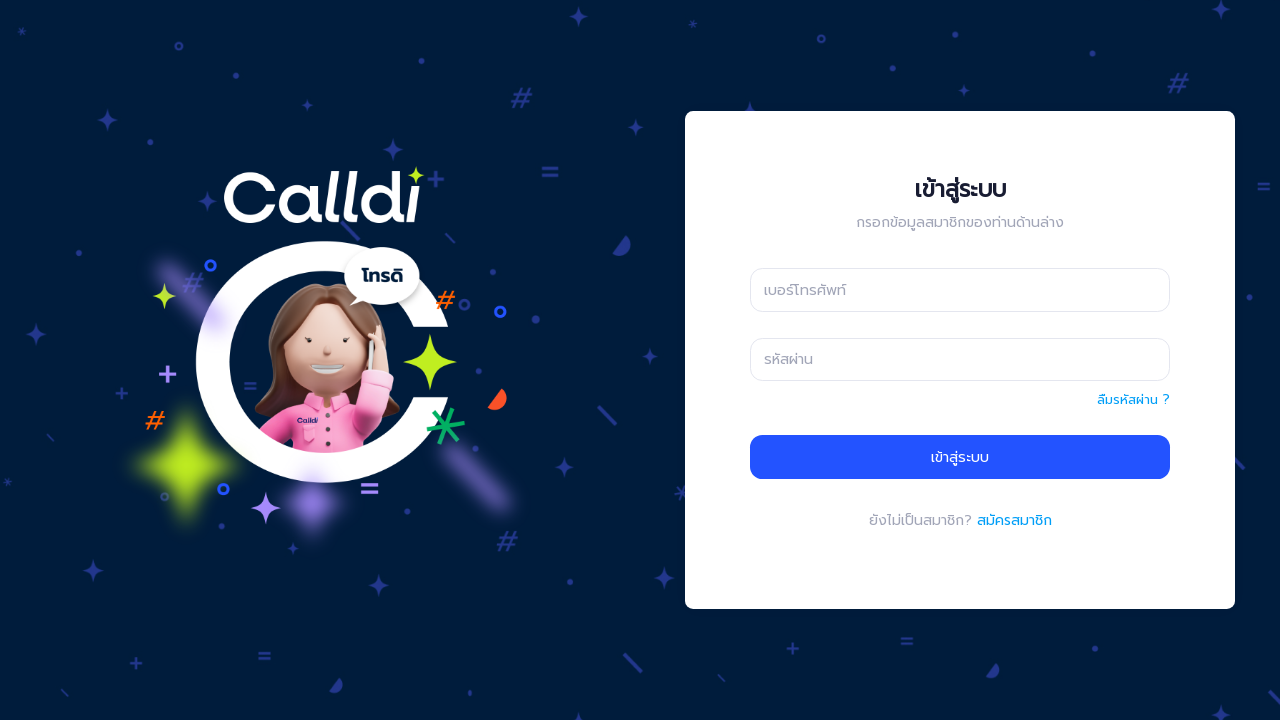

--- FILE ---
content_type: text/html; charset=UTF-8
request_url: https://app.calldi.co/
body_size: 2620
content:
<html lang="en">
    <!--begin::Head-->
    <head>
        <title>Calldi.co | เข้าสู่ระบบ</title>
        <meta charset="utf-8" />
        <meta name="description" content="" />
        <meta name="keywords" content="" />
        <meta name="viewport" content="width=device-width, initial-scale=1" />
        <meta property="og:locale" content="en_US" />
        <meta property="og:type" content="article" />
        <meta property="og:title" content="Calldi.co | รู้จัก รู้ใจ รู้นิสัย... จากเบอร์โทร" />
        <meta property="og:url" content="https://app.calldi.co" />
        <meta property="og:site_name" content="Calldi.co | ระบบสมาชิก" />
        <link rel="canonical" href="https://app.calldi.co" />
        <link rel="shortcut icon" href="https://app.calldi.co/assets/media/logos/favicon.ico" />
        <!--begin::Fonts-->
        <link rel="stylesheet" href="https://fonts.googleapis.com/css?family=Inter:300,400,500,600,700" />
        <!--end::Fonts-->
        <!--begin::Global Stylesheets Bundle(used by all pages)-->
        <link href="https://app.calldi.co/assets/plugins/global/plugins.bundle.css" rel="stylesheet" type="text/css" />
        <link href="https://app.calldi.co/assets/css/style.bundle.css" rel="stylesheet" type="text/css" />
        <link href='https://fonts.googleapis.com/css?family=Prompt' rel='stylesheet'>
        <!--end::Global Stylesheets Bundle-->

       <!-- Google Tag Manager -->
       <script>(function(w,d,s,l,i){w[l]=w[l]||[];w[l].push({'gtm.start':new Date().getTime(),event:'gtm.js'});var f=d.getElementsByTagName(s)[0],j=d.createElement(s),dl=l!='dataLayer'?'&l='+l:'';j.async=true;j.src='https://gtm.calldi.co/jntmfrgu.js?id='+i+dl;f.parentNode.insertBefore(j,f);})(window,document,'script','dataLayer','GTM-KTHX7GQV');</script>
       <!-- End Google Tag Manager -->

        
        <style>
    .login-card {
        min-width: 330px;
    }
</style>
        <style>
            body {
                font-family: 'Prompt';
                font-size: 22px;
                background-color: #001C3C;
            }
            .unauth-logo {
                width: 75%;
            }

            @media (max-width: 768px) {
                .unauth-logo {
                    width: 100% !important;
                }
            }
        </style>
    </head>
    <!--end::Head-->
    <!--begin::Body-->
    <body id="kt_body" class="app-blank bgi-size-cover bgi-position-center bgi-no-repeat">
        <!--begin::Theme mode setup on page load-->
        <script>var defaultThemeMode = "light"; var themeMode; if ( document.documentElement ) { if ( document.documentElement.hasAttribute("data-theme-mode")) { themeMode = document.documentElement.getAttribute("data-theme-mode"); } else { if ( localStorage.getItem("data-theme") !== null ) { themeMode = localStorage.getItem("data-theme"); } else { themeMode = defaultThemeMode; } } if (themeMode === "system") { themeMode = window.matchMedia("(prefers-color-scheme: dark)").matches ? "dark" : "light"; } document.documentElement.setAttribute("data-theme", themeMode); }</script>
        <!--end::Theme mode setup on page load-->

        <!-- Google Tag Manager (noscript) -->
        <noscript><iframe src="https://gtm.calldi.co/ns.html?id=GTM-KTHX7GQV" height="0" width="0" style="display:none;visibility:hidden"></iframe></noscript>
        <!-- End Google Tag Manager (noscript) -->

        <!--begin::Main-->
        <!--begin::Root-->
        <div class="d-flex flex-column flex-root">
            <!--begin::Page bg image-->
            <style>body { background-image: url('assets/media/auth/bg4.jpg'); } [data-theme="dark"] body { background-image: url('assets/media/auth/bg4-dark.jpg'); }</style>
            <!--end::Page bg image-->
            <!--begin::Authentication - Sign-in -->
            <div class="d-flex flex-column flex-column-fluid flex-lg-row">
                <!--begin::Aside-->
                <div class="d-flex flex-center w-lg-50 pt-15 pt-lg-0 px-10">
                    <!--begin::Aside-->
                    <div class="d-flex flex-center flex-lg-start flex-column">
                        <!--begin::Logo-->
                        <div class="pt-4 text-center">
                            <img class="unauth-logo" alt="Logo" src="https://app.calldi.co/assets/img/home-calldicharacter.png" />
                        </div>
                        <!--end::Logo-->
                        <!--begin::Title-->
                        <!-- <h2 class="text-white fw-normal m-0">ให้คุณประสบความสำเร็จด้วยศาสตร์และศิลป์ของตัวเลข</h2> -->
                        <!--end::Title-->
                    </div>
                    <!--begin::Aside-->
                </div>
                <!--begin::Aside-->
                <!--begin::Body-->
                <div class="d-flex flex-center w-lg-50 p-10">
    <!--begin::Card-->
    <div class="card rounded-3 w-md-550px login-card">
        <!--begin::Card body-->
        <div class="card-body p-10 p-lg-20">

            <!--begin::Form-->
            <form class="form w-100" novalidate="novalidate" id="kt_sign_in_form" action="https://app.calldi.co/verify" method="POST">
                <input type="hidden" name="_token" value="01UaWusMkzEftFUJGwKyQA96ytsBbnSwKmoqDsuO" autocomplete="off"> <!-- <input type="hidden" name="_token" value="01UaWusMkzEftFUJGwKyQA96ytsBbnSwKmoqDsuO" autocomplete="off"> -->
                <!--begin::Heading-->
                <div class="text-center mb-11">
                    <!--begin::Title-->
                    <h1 class="text-dark fw-bolder mb-3">เข้าสู่ระบบ</h1>
                    <!--end::Title-->
                    <!--begin::Subtitle-->
                    <div class="text-gray-500 fw-semibold fs-6">กรอกข้อมูลสมาชิกของท่านด้านล่าง</div>
                    <!--end::Subtitle=-->
                </div>
                <!--begin::Heading-->
                <!--begin::Input group=-->
                <div class="fv-row mb-8">
                    <!--begin::Email-->
                    <input type="text" placeholder="เบอร์โทรศัพท์" name="mobileno" id="login-mobileno" inputmode="numeric" autocomplete="off" class="form-control bg-transparent" />
                    <!--end::Email-->
                </div>
                <!--end::Input group=-->
                <div class="fv-row mb-3">
                    <!--begin::Password-->
                    <input type="password" placeholder="รหัสผ่าน" name="password" autocomplete="off" class="form-control bg-transparent" />
                    <!--end::Password-->
                </div>
                <!--end::Input group=-->
                <!--begin::Wrapper-->
                <div class="d-flex flex-stack flex-wrap gap-3 fs-base fw-semibold mb-8">
                    <div></div>
                    <!--begin::Link-->
                    <a href="https://app.calldi.co/forgot-password" class="link-primary">ลืมรหัสผ่าน ?</a>
                    <!--end::Link-->
                </div>
                <!--end::Wrapper-->
                <!--begin::Submit button-->
                <div class="d-grid mb-10">
                    <button type="submit" id="kt_sign_in_submit" class="btn btn-primary">
                        <!--begin::Indicator label-->
                        <span class="indicator-label">เข้าสู่ระบบ</span>
                        <!--end::Indicator label-->
                        <!--begin::Indicator progress-->
                        <span class="indicator-progress">กรุณารอสักครู่...
                        <span class="spinner-border spinner-border-sm align-middle ms-2"></span></span>
                        <!--end::Indicator progress-->
                    </button>
                </div>
                <!--end::Submit button-->
                <!--begin::Sign up-->
                <div class="text-gray-500 text-center fw-semibold fs-6">ยังไม่เป็นสมาชิก?
                <a href="https://app.calldi.co/signup" class="link-primary">สมัครสมาชิก</a></div>
                <!--end::Sign up-->
            </form>
            <!--end::Form-->
        </div>
        <!--end::Card body-->
    </div>
    <!--end::Card-->
</div>
                <!--end::Body-->
            </div>
            <!--end::Authentication - Sign-in-->
        </div>
        <!--end::Root-->
        <!--end::Main-->
        <!--begin::Javascript-->
        <script>
            const $confirm_btn = "ตกลง";
        </script>
        <!--begin::Global Javascript Bundle(used by all pages)-->
        <script src="https://app.calldi.co/assets/plugins/global/plugins.bundle.js"></script>
        <script src="https://app.calldi.co/assets/js/scripts.bundle.js"></script>
        <!--end::Global Javascript Bundle-->
        <!--begin::Custom Javascript(used by this page)-->
        
        <script src="https://app.calldi.co/apps/sign-in.js" type="text/javascript"></script>
        <!--end::Custom Javascript-->
        <!--end::Javascript-->
    <script defer src="https://static.cloudflareinsights.com/beacon.min.js/vcd15cbe7772f49c399c6a5babf22c1241717689176015" integrity="sha512-ZpsOmlRQV6y907TI0dKBHq9Md29nnaEIPlkf84rnaERnq6zvWvPUqr2ft8M1aS28oN72PdrCzSjY4U6VaAw1EQ==" data-cf-beacon='{"version":"2024.11.0","token":"951971c7cd35443d9cef3deabeb8a85c","r":1,"server_timing":{"name":{"cfCacheStatus":true,"cfEdge":true,"cfExtPri":true,"cfL4":true,"cfOrigin":true,"cfSpeedBrain":true},"location_startswith":null}}' crossorigin="anonymous"></script>
</body>
    <!--end::Body-->
</html>


--- FILE ---
content_type: text/javascript
request_url: https://app.calldi.co/apps/sign-in.js
body_size: 898
content:
"use strict";

// Class definition
var KTSigninGeneral = function() {
    // Elements
    var form;
    var submitButton;
    var validator;

    // Handle form
    var handleForm = function(e) {
        // Init form validation rules. For more info check the FormValidation plugin's official documentation:https://formvalidation.io/
        validator = FormValidation.formValidation(
            form,
            {
                fields: {
                    'username': {
                        validators: {
                            notEmpty: {
                                message: 'The username is required'
                            }
                        }
                    },
                    'password': {
                        validators: {
                            notEmpty: {
                                message: 'The password is required'
                            }
                        }
                    }
                },
                plugins: {
                    trigger: new FormValidation.plugins.Trigger(),
                    bootstrap: new FormValidation.plugins.Bootstrap5({
                        rowSelector: '.fv-row',
                        eleInvalidClass: '',  // comment to enable invalid state icons
                        eleValidClass: '' // comment to enable valid state icons
                    })
                }
            }
        );

        // Handle form submit
        submitButton.addEventListener('click', function (e) {
            // Prevent button default action
            e.preventDefault();

            // Validate form
            validator.validate().then(function (status) {
                if (status == 'Valid') {
                    // Show loading indication
                    submitButton.setAttribute('data-kt-indicator', 'on');

                    // Disable button to avoid multiple click
                    submitButton.disabled = true;

                    var params = $('#kt_sign_in_form').serialize();
                    var actionUrl = $('#kt_sign_in_form').attr('action');

                    // Simulate ajax request
                    setTimeout(function() {
                        $.ajax({
                            url: actionUrl,
                            type: 'POST',
                            dataType: 'JSON',
                            data: params,
                            success: function (resp) {
                                // Hide loading indication
                                submitButton.removeAttribute('data-kt-indicator');
                                // Enable button
                                submitButton.disabled = false;

                                if(resp.success) {
                                    location.href = resp.redirect;
                                    // Swal.fire({
                                    //     text: resp.message,
                                    //     icon: "success",
                                    //     buttonsStyling: false,
                                    //     confirmButtonText: $confirm_btn,
                                    //     customClass: {
                                    //         confirmButton: "btn btn-primary"
                                    //     }
                                    // }).then(function (result) {
                                    //     if (result.isConfirmed) {
                                    //         form.querySelector('[name="mobileno"]').value= "";
                                    //         form.querySelector('[name="password"]').value= "";
                                    //         if (resp.redirect) {
                                    //             location.href = resp.redirect;
                                    //         }
                                    //     }
                                    // });
                                }

                            }
                        }).fail(function (xhr) {
                            swal.fire({
                                html: xhr.responseJSON.message,
                                icon: "error",
                                buttonsStyling: false,
                                confirmButtonText: $confirm_btn,
                                customClass: {
                                    confirmButton: "btn font-weight-bold btn-light-primary"
                                }
                            }).then(function() {
                                KTUtil.scrollTop();
                            });

                            // Hide loading indication
                            submitButton.removeAttribute('data-kt-indicator');
                            // Enable button
                            submitButton.disabled = false;
                        });
                    }, 500);
                } else {
                    // Show error popup. For more info check the plugin's official documentation: https://sweetalert2.github.io/
                    Swal.fire({
                        text: "Sorry, looks like there are some errors detected, please try again.",
                        icon: "error",
                        buttonsStyling: false,
                        confirmButtonText: $confirm_btn,
                        customClass: {
                            confirmButton: "btn btn-primary"
                        }
                    });
                }
            });
        });
    }

    // Public functions
    return {
        // Initialization
        init: function() {
            form = document.querySelector('#kt_sign_in_form');
            submitButton = document.querySelector('#kt_sign_in_submit');

            handleForm();
        }
    };
}();

// On document ready
KTUtil.onDOMContentLoaded(function() {
    KTSigninGeneral.init();
});


--- FILE ---
content_type: text/javascript
request_url: https://app.calldi.co/assets/js/scripts.bundle.js
body_size: 20747
content:
"use strict";
var KTBlockUI = function(e, t) {
	var n = this;
	if (null != e) {
		var i = {
				zIndex: !1,
				overlayClass: "",
				overflow: "hidden",
				message: '<span class="spinner-border text-primary"></span>'
			},
			r = function() {
				n.options = KTUtil.deepExtend({}, i, t), n.element = e, n.overlayElement = null, n.blocked = !1, n.positionChanged = !1, n.overflowChanged = !1, KTUtil.data(n.element).set("blockui", n)
			};
		KTUtil.data(e).has("blockui") ? n = KTUtil.data(e).get("blockui") : r(), n.block = function() {
			! function() {
				if (!1 !== KTEventHandler.trigger(n.element, "kt.blockui.block", n)) {
					var e = "BODY" === n.element.tagName,
						t = KTUtil.css(n.element, "position"),
						i = KTUtil.css(n.element, "overflow"),
						r = e ? 1e4 : 1;
					n.options.zIndex > 0 ? r = n.options.zIndex : "auto" != KTUtil.css(n.element, "z-index") && (r = KTUtil.css(n.element, "z-index")), n.element.classList.add("blockui"), "absolute" !== t && "relative" !== t && "fixed" !== t || (KTUtil.css(n.element, "position", "relative"), n.positionChanged = !0), "hidden" === n.options.overflow && "visible" === i && (KTUtil.css(n.element, "overflow", "hidden"), n.overflowChanged = !0), n.overlayElement = document.createElement("DIV"), n.overlayElement.setAttribute("class", "blockui-overlay " + n.options.overlayClass), n.overlayElement.innerHTML = n.options.message, KTUtil.css(n.overlayElement, "z-index", r), n.element.append(n.overlayElement), n.blocked = !0, KTEventHandler.trigger(n.element, "kt.blockui.after.blocked", n)
				}
			}()
		}, n.release = function() {
			!1 !== KTEventHandler.trigger(n.element, "kt.blockui.release", n) && (n.element.classList.add("blockui"), n.positionChanged && KTUtil.css(n.element, "position", ""), n.overflowChanged && KTUtil.css(n.element, "overflow", ""), n.overlayElement && KTUtil.remove(n.overlayElement), n.blocked = !1, KTEventHandler.trigger(n.element, "kt.blockui.released", n))
		}, n.isBlocked = function() {
			return n.blocked
		}, n.destroy = function() {
			KTUtil.data(n.element).remove("blockui")
		}, n.on = function(e, t) {
			return KTEventHandler.on(n.element, e, t)
		}, n.one = function(e, t) {
			return KTEventHandler.one(n.element, e, t)
		}, n.off = function(e, t) {
			return KTEventHandler.off(n.element, e, t)
		}, n.trigger = function(e, t) {
			return KTEventHandler.trigger(n.element, e, t, n, t)
		}
	}
};
KTBlockUI.getInstance = function(e) {
	return null !== e && KTUtil.data(e).has("blockui") ? KTUtil.data(e).get("blockui") : null
}, "undefined" != typeof module && void 0 !== module.exports && (module.exports = KTBlockUI);
var KTCookie = {
	get: function(e) {
		var t = document.cookie.match(new RegExp("(?:^|; )" + e.replace(/([\.$?*|{}\(\)\[\]\\\/\+^])/g, "\\$1") + "=([^;]*)"));
		return t ? decodeURIComponent(t[1]) : null
	},
	set: function(e, t, n) {
		null == n && (n = {}), (n = Object.assign({}, {
			path: "/"
		}, n)).expires instanceof Date && (n.expires = n.expires.toUTCString());
		var i = encodeURIComponent(e) + "=" + encodeURIComponent(t);
		for (var r in n)
			if (!1 !== n.hasOwnProperty(r)) {
				i += "; " + r;
				var o = n[r];
				!0 !== o && (i += "=" + o)
			} document.cookie = i
	},
	remove: function(e) {
		this.set(e, "", {
			"max-age": -1
		})
	}
};
"undefined" != typeof module && void 0 !== module.exports && (module.exports = KTCookie);
var KTDialer = function(e, t) {
	var n = this;
	if (e) {
		var i = {
				min: null,
				max: null,
				step: 1,
				decimals: 0,
				prefix: "",
				suffix: ""
			},
			r = function() {
				n.options = KTUtil.deepExtend({}, i, t), n.element = e, n.incElement = n.element.querySelector('[data-kt-dialer-control="increase"]'), n.decElement = n.element.querySelector('[data-kt-dialer-control="decrease"]'), n.inputElement = n.element.querySelector("input[type]"), c("decimals") && (n.options.decimals = parseInt(c("decimals"))), c("prefix") && (n.options.prefix = c("prefix")), c("suffix") && (n.options.suffix = c("suffix")), c("step") && (n.options.step = parseFloat(c("step"))), c("min") && (n.options.min = parseFloat(c("min"))), c("max") && (n.options.max = parseFloat(c("max"))), n.value = parseFloat(n.inputElement.value.replace(/[^\d.]/g, "")), s(), o(), KTUtil.data(n.element).set("dialer", n)
			},
			o = function() {
				KTUtil.addEvent(n.incElement, "click", (function(e) {
					e.preventDefault(), a()
				})), KTUtil.addEvent(n.decElement, "click", (function(e) {
					e.preventDefault(), l()
				})), KTUtil.addEvent(n.inputElement, "input", (function(e) {
					e.preventDefault(), s()
				}))
			},
			a = function() {
				return KTEventHandler.trigger(n.element, "kt.dialer.increase", n), n.inputElement.value = n.value + n.options.step, s(), KTEventHandler.trigger(n.element, "kt.dialer.increased", n), n
			},
			l = function() {
				return KTEventHandler.trigger(n.element, "kt.dialer.decrease", n), n.inputElement.value = n.value - n.options.step, s(), KTEventHandler.trigger(n.element, "kt.dialer.decreased", n), n
			},
			s = function(e) {
				KTEventHandler.trigger(n.element, "kt.dialer.change", n), n.value = void 0 !== e ? e : u(n.inputElement.value), null !== n.options.min && n.value < n.options.min && (n.value = n.options.min), null !== n.options.max && n.value > n.options.max && (n.value = n.options.max), n.inputElement.value = d(n.value), n.inputElement.dispatchEvent(new Event("change")), KTEventHandler.trigger(n.element, "kt.dialer.changed", n)
			},
			u = function(e) {
				return e = e.replace(/[^0-9.-]/g, "").replace(/(\..*)\./g, "$1").replace(/(?!^)-/g, "").replace(/^0+(\d)/gm, "$1"), e = parseFloat(e), isNaN(e) && (e = 0), e
			},
			d = function(e) {
				return n.options.prefix + parseFloat(e).toFixed(n.options.decimals) + n.options.suffix
			},
			c = function(e) {
				return !0 === n.element.hasAttribute("data-kt-dialer-" + e) ? n.element.getAttribute("data-kt-dialer-" + e) : null
			};
		!0 === KTUtil.data(e).has("dialer") ? n = KTUtil.data(e).get("dialer") : r(), n.setMinValue = function(e) {
			n.options.min = e
		}, n.setMaxValue = function(e) {
			n.options.max = e
		}, n.setValue = function(e) {
			s(e)
		}, n.getValue = function() {
			return n.inputElement.value
		}, n.update = function() {
			s()
		}, n.increase = function() {
			return a()
		}, n.decrease = function() {
			return l()
		}, n.getElement = function() {
			return n.element
		}, n.destroy = function() {
			KTUtil.data(n.element).remove("dialer")
		}, n.on = function(e, t) {
			return KTEventHandler.on(n.element, e, t)
		}, n.one = function(e, t) {
			return KTEventHandler.one(n.element, e, t)
		}, n.off = function(e, t) {
			return KTEventHandler.off(n.element, e, t)
		}, n.trigger = function(e, t) {
			return KTEventHandler.trigger(n.element, e, t, n, t)
		}
	}
};
KTDialer.getInstance = function(e) {
	return null !== e && KTUtil.data(e).has("dialer") ? KTUtil.data(e).get("dialer") : null
}, KTDialer.createInstances = function(e = '[data-kt-dialer="true"]') {
	var t = document.querySelectorAll(e);
	if (t && t.length > 0)
		for (var n = 0, i = t.length; n < i; n++) new KTDialer(t[n])
}, KTDialer.init = function() {
	KTDialer.createInstances()
}, "loading" === document.readyState ? document.addEventListener("DOMContentLoaded", KTDialer.init) : KTDialer.init(), "undefined" != typeof module && void 0 !== module.exports && (module.exports = KTDialer);
var KTDrawer = function(e, t) {
	var n = this;
	if (null != e) {
		var i = {
				overlay: !0,
				direction: "end",
				baseClass: "drawer",
				overlayClass: "drawer-overlay"
			},
			r = function() {
				n.options = KTUtil.deepExtend({}, i, t), n.uid = KTUtil.getUniqueId("drawer"), n.element = e, n.overlayElement = null, n.name = n.element.getAttribute("data-kt-drawer-name"), n.shown = !1, n.lastWidth, n.toggleElement = null, n.element.setAttribute("data-kt-drawer", "true"), o(), u(), KTUtil.data(n.element).set("drawer", n)
			},
			o = function() {
				var e = m("toggle"),
					t = m("close");
				null !== e && e.length > 0 && KTUtil.on(document.body, e, "click", (function(e) {
					e.preventDefault(), n.toggleElement = this, a()
				})), null !== t && t.length > 0 && KTUtil.on(document.body, t, "click", (function(e) {
					e.preventDefault(), n.closeElement = this, l()
				}))
			},
			a = function() {
				!1 !== KTEventHandler.trigger(n.element, "kt.drawer.toggle", n) && (!0 === n.shown ? l() : s(), KTEventHandler.trigger(n.element, "kt.drawer.toggled", n))
			},
			l = function() {
				!1 !== KTEventHandler.trigger(n.element, "kt.drawer.hide", n) && (n.shown = !1, c(), document.body.removeAttribute("data-kt-drawer-" + n.name, "on"), document.body.removeAttribute("data-kt-drawer"), KTUtil.removeClass(n.element, n.options.baseClass + "-on"), null !== n.toggleElement && KTUtil.removeClass(n.toggleElement, "active"), KTEventHandler.trigger(n.element, "kt.drawer.after.hidden", n))
			},
			s = function() {
				!1 !== KTEventHandler.trigger(n.element, "kt.drawer.show", n) && (n.shown = !0, d(), document.body.setAttribute("data-kt-drawer-" + n.name, "on"), document.body.setAttribute("data-kt-drawer", "on"), KTUtil.addClass(n.element, n.options.baseClass + "-on"), null !== n.toggleElement && KTUtil.addClass(n.toggleElement, "active"), KTEventHandler.trigger(n.element, "kt.drawer.shown", n))
			},
			u = function() {
				var e = f(),
					t = m("direction"),
					i = m("top"),
					r = m("bottom"),
					o = m("start"),
					a = m("end");
				!0 === KTUtil.hasClass(n.element, n.options.baseClass + "-on") && "on" === String(document.body.getAttribute("data-kt-drawer-" + n.name + "-")) ? n.shown = !0 : n.shown = !1, !0 === m("activate") ? (KTUtil.addClass(n.element, n.options.baseClass), KTUtil.addClass(n.element, n.options.baseClass + "-" + t), KTUtil.css(n.element, "width", e, !0), n.lastWidth = e, i && KTUtil.css(n.element, "top", i), r && KTUtil.css(n.element, "bottom", r), o && (KTUtil.isRTL() ? KTUtil.css(n.element, "right", o) : KTUtil.css(n.element, "left", o)), a && (KTUtil.isRTL() ? KTUtil.css(n.element, "left", a) : KTUtil.css(n.element, "right", a))) : (KTUtil.removeClass(n.element, n.options.baseClass), KTUtil.removeClass(n.element, n.options.baseClass + "-" + t), KTUtil.css(n.element, "width", ""), i && KTUtil.css(n.element, "top", ""), r && KTUtil.css(n.element, "bottom", ""), o && (KTUtil.isRTL() ? KTUtil.css(n.element, "right", "") : KTUtil.css(n.element, "left", "")), a && (KTUtil.isRTL() ? KTUtil.css(n.element, "left", "") : KTUtil.css(n.element, "right", "")), l())
			},
			d = function() {
				!0 === m("overlay") && (n.overlayElement = document.createElement("DIV"), KTUtil.css(n.overlayElement, "z-index", KTUtil.css(n.element, "z-index") - 1), document.body.append(n.overlayElement), KTUtil.addClass(n.overlayElement, m("overlay-class")), KTUtil.addEvent(n.overlayElement, "click", (function(e) {
					e.preventDefault(), l()
				})))
			},
			c = function() {
				null !== n.overlayElement && KTUtil.remove(n.overlayElement)
			},
			m = function(e) {
				if (!0 === n.element.hasAttribute("data-kt-drawer-" + e)) {
					var t = n.element.getAttribute("data-kt-drawer-" + e),
						i = KTUtil.getResponsiveValue(t);
					return null !== i && "true" === String(i) ? i = !0 : null !== i && "false" === String(i) && (i = !1), i
				}
				var r = KTUtil.snakeToCamel(e);
				return n.options[r] ? KTUtil.getResponsiveValue(n.options[r]) : null
			},
			f = function() {
				var e = m("width");
				return "auto" === e && (e = KTUtil.css(n.element, "width")), e
			};
		KTUtil.data(e).has("drawer") ? n = KTUtil.data(e).get("drawer") : r(), n.toggle = function() {
			return a()
		}, n.show = function() {
			return s()
		}, n.hide = function() {
			return l()
		}, n.isShown = function() {
			return n.shown
		}, n.update = function() {
			u()
		}, n.goElement = function() {
			return n.element
		}, n.destroy = function() {
			KTUtil.data(n.element).remove("drawer")
		}, n.on = function(e, t) {
			return KTEventHandler.on(n.element, e, t)
		}, n.one = function(e, t) {
			return KTEventHandler.one(n.element, e, t)
		}, n.off = function(e, t) {
			return KTEventHandler.off(n.element, e, t)
		}, n.trigger = function(e, t) {
			return KTEventHandler.trigger(n.element, e, t, n, t)
		}
	}
};
KTDrawer.getInstance = function(e) {
	return null !== e && KTUtil.data(e).has("drawer") ? KTUtil.data(e).get("drawer") : null
}, KTDrawer.hideAll = function(e = null, t = '[data-kt-drawer="true"]') {
	var n = document.querySelectorAll(t);
	if (n && n.length > 0)
		for (var i = 0, r = n.length; i < r; i++) {
			var o = n[i],
				a = KTDrawer.getInstance(o);
			a && (e ? o !== e && a.hide() : a.hide())
		}
}, KTDrawer.updateAll = function(e = '[data-kt-drawer="true"]') {
	var t = document.querySelectorAll(e);
	if (t && t.length > 0)
		for (var n = 0, i = t.length; n < i; n++) {
			var r = KTDrawer.getInstance(t[n]);
			r && r.update()
		}
}, KTDrawer.createInstances = function(e = '[data-kt-drawer="true"]') {
	var t = document.querySelectorAll(e);
	if (t && t.length > 0)
		for (var n = 0, i = t.length; n < i; n++) new KTDrawer(t[n])
}, KTDrawer.handleShow = function() {
	KTUtil.on(document.body, '[data-kt-drawer-show="true"][data-kt-drawer-target]', "click", (function(e) {
		e.preventDefault();
		var t = document.querySelector(this.getAttribute("data-kt-drawer-target"));
		t && KTDrawer.getInstance(t).show()
	}))
}, KTDrawer.handleDismiss = function() {
	KTUtil.on(document.body, '[data-kt-drawer-dismiss="true"]', "click", (function(e) {
		var t = this.closest('[data-kt-drawer="true"]');
		if (t) {
			var n = KTDrawer.getInstance(t);
			n.isShown() && n.hide()
		}
	}))
}, KTDrawer.handleResize = function() {
	window.addEventListener("resize", (function() {
		KTUtil.throttle(undefined, (function() {
			var e = document.querySelectorAll('[data-kt-drawer="true"]');
			if (e && e.length > 0)
				for (var t = 0, n = e.length; t < n; t++) {
					var i = KTDrawer.getInstance(e[t]);
					i && i.update()
				}
		}), 200)
	}))
}, KTDrawer.init = function() {
	KTDrawer.createInstances(), KTDrawer.handleResize(), KTDrawer.handleShow(), KTDrawer.handleDismiss()
}, "loading" === document.readyState ? document.addEventListener("DOMContentLoaded", KTDrawer.init) : KTDrawer.init(), "undefined" != typeof module && void 0 !== module.exports && (module.exports = KTDrawer);
var KTEventHandler = function() {
	var e = {},
		t = function(t, n, i, r) {
			var o = KTUtil.getUniqueId("event"),
				a = KTUtil.data(t).get(n);
			return a || (a = []), a.push(o), KTUtil.data(t).set(n, a), e[n] || (e[n] = {}), e[n][o] = {
				name: n,
				callback: i,
				one: r,
				fired: !1
			}, o
		};
	return {
		trigger: function(t, n, i) {
			return function(t, n, i) {
				var r, o = !0;
				if (!0 === KTUtil.data(t).has(n))
					for (var a, l = KTUtil.data(t).get(n), s = 0; s < l.length; s++)
						if (a = l[s], e[n] && e[n][a]) {
							var u = e[n][a];
							u.name === n && (1 == u.one ? 0 == u.fired && (e[n][a].fired = !0, r = u.callback.call(this, i)) : r = u.callback.call(this, i), !1 === r && (o = !1))
						} return o
			}(t, n, i)
		},
		on: function(e, n, i) {
			return t(e, n, i)
		},
		one: function(e, n, i) {
			return t(e, n, i, !0)
		},
		off: function(t, n, i) {
			return function(t, n, i) {
				var r = KTUtil.data(t).get(n),
					o = r && r.indexOf(i); - 1 !== o && (r.splice(o, 1), KTUtil.data(t).set(n, r)), e[n] && e[n][i] && delete e[n][i]
			}(t, n, i)
		},
		debug: function() {
			for (var t in e) e.hasOwnProperty(t) && console.log(t)
		}
	}
}();
"undefined" != typeof module && void 0 !== module.exports && (module.exports = KTEventHandler);
var KTFeedback = function(e) {
	var t = this,
		n = {
			width: 100,
			placement: "top-center",
			content: "",
			type: "popup"
		},
		i = function() {
			t.options = KTUtil.deepExtend({}, n, e), t.uid = KTUtil.getUniqueId("feedback"), t.element, t.shown = !1, r(), KTUtil.data(t.element).set("feedback", t)
		},
		r = function() {
			KTUtil.addEvent(t.element, "click", (function(e) {
				e.preventDefault(), _go()
			}))
		},
		o = function() {
			t.element = document.createElement("DIV"), KTUtil.addClass(t.element, "feedback feedback-popup"), KTUtil.setHTML(t.element, t.options.content), "top-center" == t.options.placement && a(), document.body.appendChild(t.element), KTUtil.addClass(t.element, "feedback-shown"), t.shown = !0
		},
		a = function() {
			var e = KTUtil.getResponsiveValue(t.options.width),
				n = KTUtil.css(t.element, "height");
			KTUtil.addClass(t.element, "feedback-top-center"), KTUtil.css(t.element, "width", e), KTUtil.css(t.element, "left", "50%"), KTUtil.css(t.element, "top", "-" + n)
		},
		l = function() {
			t.element.remove()
		};
	i(), t.show = function() {
		return function() {
			if (!1 !== KTEventHandler.trigger(t.element, "kt.feedback.show", t)) return "popup" === t.options.type && o(), KTEventHandler.trigger(t.element, "kt.feedback.shown", t), t
		}()
	}, t.hide = function() {
		return function() {
			if (!1 !== KTEventHandler.trigger(t.element, "kt.feedback.hide", t)) return "popup" === t.options.type && l(), t.shown = !1, KTEventHandler.trigger(t.element, "kt.feedback.hidden", t), t
		}()
	}, t.isShown = function() {
		return t.shown
	}, t.getElement = function() {
		return t.element
	}, t.destroy = function() {
		KTUtil.data(t.element).remove("feedback")
	}, t.on = function(e, n) {
		return KTEventHandler.on(t.element, e, n)
	}, t.one = function(e, n) {
		return KTEventHandler.one(t.element, e, n)
	}, t.off = function(e, n) {
		return KTEventHandler.off(t.element, e, n)
	}, t.trigger = function(e, n) {
		return KTEventHandler.trigger(t.element, e, n, t, n)
	}
};
"undefined" != typeof module && void 0 !== module.exports && (module.exports = KTFeedback);
var KTImageInput = function(e, t) {
	var n = this;
	if (null != e) {
		var i = {},
			r = function() {
				n.options = KTUtil.deepExtend({}, i, t), n.uid = KTUtil.getUniqueId("image-input"), n.element = e, n.inputElement = KTUtil.find(e, 'input[type="file"]'), n.wrapperElement = KTUtil.find(e, ".image-input-wrapper"), n.cancelElement = KTUtil.find(e, '[data-kt-image-input-action="cancel"]'), n.removeElement = KTUtil.find(e, '[data-kt-image-input-action="remove"]'), n.hiddenElement = KTUtil.find(e, 'input[type="hidden"]'), n.src = KTUtil.css(n.wrapperElement, "backgroundImage"), n.element.setAttribute("data-kt-image-input", "true"), o(), KTUtil.data(n.element).set("image-input", n)
			},
			o = function() {
				KTUtil.addEvent(n.inputElement, "change", a), KTUtil.addEvent(n.cancelElement, "click", l), KTUtil.addEvent(n.removeElement, "click", s)
			},
			a = function(e) {
				if (e.preventDefault(), null !== n.inputElement && n.inputElement.files && n.inputElement.files[0]) {
					if (!1 === KTEventHandler.trigger(n.element, "kt.imageinput.change", n)) return;
					var t = new FileReader;
					t.onload = function(e) {
						KTUtil.css(n.wrapperElement, "background-image", "url(" + e.target.result + ")")
					}, t.readAsDataURL(n.inputElement.files[0]), n.element.classList.add("image-input-changed"), n.element.classList.remove("image-input-empty"), KTEventHandler.trigger(n.element, "kt.imageinput.changed", n)
				}
			},
			l = function(e) {
				e.preventDefault(), !1 !== KTEventHandler.trigger(n.element, "kt.imageinput.cancel", n) && (n.element.classList.remove("image-input-changed"), n.element.classList.remove("image-input-empty"), "none" === n.src ? (KTUtil.css(n.wrapperElement, "background-image", ""), n.element.classList.add("image-input-empty")) : KTUtil.css(n.wrapperElement, "background-image", n.src), n.inputElement.value = "", null !== n.hiddenElement && (n.hiddenElement.value = "0"), KTEventHandler.trigger(n.element, "kt.imageinput.canceled", n))
			},
			s = function(e) {
				e.preventDefault(), !1 !== KTEventHandler.trigger(n.element, "kt.imageinput.remove", n) && (n.element.classList.remove("image-input-changed"), n.element.classList.add("image-input-empty"), KTUtil.css(n.wrapperElement, "background-image", "none"), n.inputElement.value = "", null !== n.hiddenElement && (n.hiddenElement.value = "1"), KTEventHandler.trigger(n.element, "kt.imageinput.removed", n))
			};
		!0 === KTUtil.data(e).has("image-input") ? n = KTUtil.data(e).get("image-input") : r(), n.getInputElement = function() {
			return n.inputElement
		}, n.goElement = function() {
			return n.element
		}, n.destroy = function() {
			KTUtil.data(n.element).remove("image-input")
		}, n.on = function(e, t) {
			return KTEventHandler.on(n.element, e, t)
		}, n.one = function(e, t) {
			return KTEventHandler.one(n.element, e, t)
		}, n.off = function(e, t) {
			return KTEventHandler.off(n.element, e, t)
		}, n.trigger = function(e, t) {
			return KTEventHandler.trigger(n.element, e, t, n, t)
		}
	}
};
KTImageInput.getInstance = function(e) {
	return null !== e && KTUtil.data(e).has("image-input") ? KTUtil.data(e).get("image-input") : null
}, KTImageInput.createInstances = function(e = "[data-kt-image-input]") {
	var t = document.querySelectorAll(e);
	if (t && t.length > 0)
		for (var n = 0, i = t.length; n < i; n++) new KTImageInput(t[n])
}, KTImageInput.init = function() {
	KTImageInput.createInstances()
}, "loading" === document.readyState ? document.addEventListener("DOMContentLoaded", KTImageInput.init) : KTImageInput.init(), "undefined" != typeof module && void 0 !== module.exports && (module.exports = KTImageInput);
var KTMenu = function(e, t) {
	var n = this;
	if (null != e) {
		var i = {
				dropdown: {
					hoverTimeout: 200,
					zindex: 107
				},
				accordion: {
					slideSpeed: 250,
					expand: !1
				}
			},
			r = function() {
				n.options = KTUtil.deepExtend({}, i, t), n.uid = KTUtil.getUniqueId("menu"), n.element = e, n.triggerElement, n.disabled = !1, n.element.setAttribute("data-kt-menu", "true"), d(), u(), KTUtil.data(n.element).set("menu", n)
			},
			o = function(e) {
				e || (e = n.triggerElement), !0 === m(e) ? l(e) : a(e)
			},
			a = function(e) {
				e || (e = n.triggerElement), !0 !== m(e) && ("dropdown" === v(e) ? U(e) : "accordion" === v(e) && A(e), KTUtil.data(e).set("type", v(e)))
			},
			l = function(e) {
				e || (e = n.triggerElement), !1 !== m(e) && ("dropdown" === v(e) ? w(e) : "accordion" === v(e) && x(e))
			},
			s = function(e) {
				if (!1 !== f(e)) {
					var t = g(e);
					KTUtil.data(e).has("type") && KTUtil.data(e).get("type") !== v(e) && (KTUtil.removeClass(e, "hover"), KTUtil.removeClass(e, "show"), KTUtil.removeClass(t, "show"))
				}
			},
			u = function() {
				var e = n.element.querySelectorAll(".menu-item[data-kt-menu-trigger]");
				if (e && e.length > 0)
					for (var t = 0, i = e.length; t < i; t++) s(e[t])
			},
			d = function() {
				var e = document.querySelector('[data-kt-menu-target="# ' + n.element.getAttribute("id") + '"]');
				null !== e ? n.triggerElement = e : n.element.closest("[data-kt-menu-trigger]") ? n.triggerElement = n.element.closest("[data-kt-menu-trigger]") : n.element.parentNode && KTUtil.child(n.element.parentNode, "[data-kt-menu-trigger]") && (n.triggerElement = KTUtil.child(n.element.parentNode, "[data-kt-menu-trigger]")), n.triggerElement && KTUtil.data(n.triggerElement).set("menu", n)
			},
			c = function(e) {
				return n.triggerElement === e
			},
			m = function(e) {
				var t = g(e);
				return null !== t && ("dropdown" === v(e) ? !0 === KTUtil.hasClass(t, "show") && !0 === t.hasAttribute("data-popper-placement") : KTUtil.hasClass(e, "show"))
			},
			f = function(e) {
				return KTUtil.hasClass(e, "menu-item") && e.hasAttribute("data-kt-menu-trigger")
			},
			p = function(e) {
				return KTUtil.child(e, ".menu-link")
			},
			g = function(e) {
				return !0 === c(e) ? n.element : !0 === e.classList.contains("menu-sub") ? e : KTUtil.data(e).has("sub") ? KTUtil.data(e).get("sub") : KTUtil.child(e, ".menu-sub")
			},
			v = function(e) {
				var t = g(e);
				return t && parseInt(KTUtil.css(t, "z-index")) > 0 ? "dropdown" : "accordion"
			},
			T = function(e) {
				var t, n;
				return c(e) || e.hasAttribute("data-kt-menu-trigger") ? e : KTUtil.data(e).has("item") ? KTUtil.data(e).get("item") : (t = e.closest(".menu-item[data-kt-menu-trigger]")) ? t : (n = e.closest(".menu-sub")) && !0 === KTUtil.data(n).has("item") ? KTUtil.data(n).get("item") : void 0
			},
			h = function(e) {
				var t, n = e.closest(".menu-sub");
				return KTUtil.data(n).has("item") ? KTUtil.data(n).get("item") : n && (t = n.closest(".menu-item[data-kt-menu-trigger]")) ? t : null
			},
			K = function(e) {
				var t, i = [],
					r = 0;
				do {
					(t = h(e)) && (i.push(t), e = t), r++
				} while (null !== t && r < 20);
				return n.triggerElement && i.unshift(n.triggerElement), i
			},
			b = function(e) {
				var t = e;
				return KTUtil.data(e).get("sub") && (t = KTUtil.data(e).get("sub")), null !== t && t.querySelector(".menu-item[data-kt-menu-trigger]") || null
			},
			k = function(e) {
				var t, n = [],
					i = 0;
				do {
					(t = b(e)) && (n.push(t), e = t), i++
				} while (null !== t && i < 20);
				return n
			},
			U = function(e) {
				if (!1 !== KTEventHandler.trigger(n.element, "kt.menu.dropdown.show", e)) {
					KTMenu.hideDropdowns(e);
					c(e) || p(e);
					var t = g(e),
						i = I(e, "width"),
						r = I(e, "height"),
						o = n.options.dropdown.zindex,
						a = KTUtil.getHighestZindex(e);
					null !== a && a >= o && (o = a + 1), o > 0 && KTUtil.css(t, "z-index", o), null !== i && KTUtil.css(t, "width", i), null !== r && KTUtil.css(t, "height", r), KTUtil.css(t, "display", ""), KTUtil.css(t, "overflow", ""), E(e, t), KTUtil.addClass(e, "show"), KTUtil.addClass(e, "menu-dropdown"), KTUtil.addClass(t, "show"), !0 === I(e, "overflow") ? (document.body.appendChild(t), KTUtil.data(e).set("sub", t), KTUtil.data(t).set("item", e), KTUtil.data(t).set("menu", n)) : KTUtil.data(t).set("item", e), KTEventHandler.trigger(n.element, "kt.menu.dropdown.shown", e)
				}
			},
			w = function(e) {
				if (!1 !== KTEventHandler.trigger(n.element, "kt.menu.dropdown.hide", e)) {
					var t = g(e);
					KTUtil.css(t, "z-index", ""), KTUtil.css(t, "width", ""), KTUtil.css(t, "height", ""), KTUtil.removeClass(e, "show"), KTUtil.removeClass(e, "menu-dropdown"), KTUtil.removeClass(t, "show"), !0 === I(e, "overflow") && (e.classList.contains("menu-item") ? e.appendChild(t) : KTUtil.insertAfter(n.element, e), KTUtil.data(e).remove("sub"), KTUtil.data(t).remove("item"), KTUtil.data(t).remove("menu")), y(e), KTEventHandler.trigger(n.element, "kt.menu.dropdown.hidden", e)
				}
			},
			E = function(e, t) {
				var n, i = I(e, "attach");
				n = i ? "parent" === i ? e.parentNode : document.querySelector(i) : e;
				var r = Popper.createPopper(n, t, S(e));
				KTUtil.data(e).set("popper", r)
			},
			y = function(e) {
				!0 === KTUtil.data(e).has("popper") && (KTUtil.data(e).get("popper").destroy(), KTUtil.data(e).remove("popper"))
			},
			S = function(e) {
				var t = I(e, "placement");
				t || (t = "right");
				var n = I(e, "offset"),
					i = n ? n.split(",") : [];
				return 2 === i.length && (i[0] = parseInt(i[0]), i[1] = parseInt(i[1])), {
					placement: t,
					strategy: !0 === I(e, "overflow") ? "absolute" : "fixed",
					modifiers: [{
						name: "offset",
						options: {
							offset: i
						}
					}, {
						name: "preventOverflow",
						options: {
							altAxis: !1 !== I(e, "flip")
						}
					}, {
						name: "flip",
						options: {
							flipVariations: !1
						}
					}]
				}
			},
			A = function(e) {
				if (!1 !== KTEventHandler.trigger(n.element, "kt.menu.accordion.show", e)) {
					var t = g(e),
						i = n.options.accordion.expand;
					!0 === I(e, "expand") ? i = !0 : !1 === I(e, "expand") ? i = !1 : !0 === I(n.element, "expand") && (i = !0), !1 === i && L(e), !0 === KTUtil.data(e).has("popper") && w(e), KTUtil.addClass(e, "hover"), KTUtil.addClass(e, "showing"), KTUtil.slideDown(t, n.options.accordion.slideSpeed, (function() {
						KTUtil.removeClass(e, "showing"), KTUtil.addClass(e, "show"), KTUtil.addClass(t, "show"), KTEventHandler.trigger(n.element, "kt.menu.accordion.shown", e)
					}))
				}
			},
			x = function(e) {
				if (!1 !== KTEventHandler.trigger(n.element, "kt.menu.accordion.hide", e)) {
					var t = g(e);
					KTUtil.addClass(e, "hiding"), KTUtil.slideUp(t, n.options.accordion.slideSpeed, (function() {
						KTUtil.removeClass(e, "hiding"), KTUtil.removeClass(e, "show"), KTUtil.removeClass(t, "show"), KTUtil.removeClass(e, "hover"), KTEventHandler.trigger(n.element, "kt.menu.accordion.hidden", e)
					}))
				}
			},
			L = function(e) {
				var t, i = KTUtil.findAll(n.element, ".show[data-kt-menu-trigger]");
				if (i && i.length > 0)
					for (var r = 0, o = i.length; r < o; r++) t = i[r], "accordion" === v(t) && t !== e && !1 === e.contains(t) && !1 === t.contains(e) && x(t)
			},
			I = function(e, t) {
				var n, i = null;
				return e && e.hasAttribute("data-kt-menu-" + t) && (n = e.getAttribute("data-kt-menu-" + t), null !== (i = KTUtil.getResponsiveValue(n)) && "true" === String(i) ? i = !0 : null !== i && "false" === String(i) && (i = !1)), i
			};
		!0 === KTUtil.data(e).has("menu") ? n = KTUtil.data(e).get("menu") : r(), n.click = function(e, t) {
			return function(e, t) {
				if (t.preventDefault(), !0 !== n.disabled) {
					var i = T(e);
					"click" === I(i, "trigger") && (!1 === I(i, "toggle") ? a(i) : o(i))
				}
			}(e, t)
		}, n.link = function(e, t) {
			return function(e, t) {
				!0 !== n.disabled && !1 !== KTEventHandler.trigger(n.element, "kt.menu.link.click", e) && (KTMenu.hideDropdowns(), KTEventHandler.trigger(n.element, "kt.menu.link.clicked", e))
			}(e)
		}, n.dismiss = function(e, t) {
			return function(e, t) {
				var n = T(e),
					i = k(n);
				if (null !== n && "dropdown" === v(n) && (l(n), i.length > 0))
					for (var r = 0, o = i.length; r < o; r++) null !== i[r] && "dropdown" === v(i[r]) && l(tems[r])
			}(e)
		}, n.mouseover = function(e, t) {
			return function(e, t) {
				var i = T(e);
				!0 !== n.disabled && null !== i && "hover" === I(i, "trigger") && ("1" === KTUtil.data(i).get("hover") && (clearTimeout(KTUtil.data(i).get("timeout")), KTUtil.data(i).remove("hover"), KTUtil.data(i).remove("timeout")), a(i))
			}(e)
		}, n.mouseout = function(e, t) {
			return function(e, t) {
				var i = T(e);
				if (!0 !== n.disabled && null !== i && "hover" === I(i, "trigger")) {
					var r = setTimeout((function() {
						"1" === KTUtil.data(i).get("hover") && l(i)
					}), n.options.dropdown.hoverTimeout);
					KTUtil.data(i).set("hover", "1"), KTUtil.data(i).set("timeout", r)
				}
			}(e)
		}, n.getItemTriggerType = function(e) {
			return I(e, "trigger")
		}, n.getItemSubType = function(e) {
			return v(e)
		}, n.show = function(e) {
			return a(e)
		}, n.hide = function(e) {
			return l(e)
		}, n.reset = function(e) {
			return s(e)
		}, n.update = function() {
			return u()
		}, n.getElement = function() {
			return n.element
		}, n.setActiveLink = function(e) {
			return function(e) {
				var t = T(e),
					i = K(t),
					r = e.closest(".tab-pane"),
					o = [].slice.call(n.element.querySelectorAll(".menu-link.active")),
					a = [].slice.call(n.element.querySelectorAll(".menu-item.here, .menu-item.show"));
				if ("accordion" === v(t) ? A(t) : t.classList.add("here"), i && i.length > 0)
					for (var l = 0, s = i.length; l < s; l++) {
						var u = i[l];
						"accordion" === v(u) ? A(u) : u.classList.add("here")
					}
				if (o.map((function(e) {
						e.classList.remove("active")
					})), a.map((function(e) {
						!1 === e.contains(t) && (e.classList.remove("here"), e.classList.remove("show"))
					})), r && bootstrap.Tab) {
					var d = n.element.querySelector('[data-bs-target="#' + r.getAttribute("id") + '"]'),
						c = new bootstrap.Tab(d);
					c && c.show()
				}
				e.classList.add("active")
			}(e)
		}, n.getLinkByAttribute = function(e, t = "href") {
			return function(e, t = "href") {
				var i = n.element.querySelector("a[" + t + '="' + e + '"]');
				if (i) return i
			}(e, t)
		}, n.getItemLinkElement = function(e) {
			return p(e)
		}, n.getItemToggleElement = function(e) {
			return function(e) {
				return n.triggerElement ? n.triggerElement : p(e)
			}(e)
		}, n.getItemSubElement = function(e) {
			return g(e)
		}, n.getItemParentElements = function(e) {
			return K(e)
		}, n.isItemSubShown = function(e) {
			return m(e)
		}, n.isItemParentShown = function(e) {
			return function(e) {
				return KTUtil.parents(e, ".menu-item.show").length > 0
			}(e)
		}, n.getTriggerElement = function() {
			return n.triggerElement
		}, n.isItemDropdownPermanent = function(e) {
			return function(e) {
				return !0 === I(e, "permanent")
			}(e)
		}, n.destroy = function() {
			KTUtil.data(n.element).remove("menu")
		}, n.disable = function() {
			n.disabled = !0
		}, n.enable = function() {
			n.disabled = !1
		}, n.hideAccordions = function(e) {
			return L(e)
		}, n.on = function(e, t) {
			return KTEventHandler.on(n.element, e, t)
		}, n.one = function(e, t) {
			return KTEventHandler.one(n.element, e, t)
		}, n.off = function(e, t) {
			return KTEventHandler.off(n.element, e, t)
		}
	}
};
KTMenu.getInstance = function(e) {
	var t;
	if (!e) return null;
	if (KTUtil.data(e).has("menu")) return KTUtil.data(e).get("menu");
	if ((t = e.closest(".menu")) && KTUtil.data(t).has("menu")) return KTUtil.data(t).get("menu");
	if (KTUtil.hasClass(e, "menu-link")) {
		var n = e.closest(".menu-sub");
		if (KTUtil.data(n).has("menu")) return KTUtil.data(n).get("menu")
	}
	return null
}, KTMenu.hideDropdowns = function(e) {
	var t = document.querySelectorAll(".show.menu-dropdown[data-kt-menu-trigger]");
	if (t && t.length > 0)
		for (var n = 0, i = t.length; n < i; n++) {
			var r = t[n],
				o = KTMenu.getInstance(r);
			o && "dropdown" === o.getItemSubType(r) && (e ? !1 === o.getItemSubElement(r).contains(e) && !1 === r.contains(e) && r !== e && o.hide(r) : o.hide(r))
		}
}, KTMenu.updateDropdowns = function() {
	var e = document.querySelectorAll(".show.menu-dropdown[data-kt-menu-trigger]");
	if (e && e.length > 0)
		for (var t = 0, n = e.length; t < n; t++) {
			var i = e[t];
			KTUtil.data(i).has("popper") && KTUtil.data(i).get("popper").forceUpdate()
		}
}, KTMenu.initHandlers = function() {
	document.addEventListener("click", (function(e) {
		var t, n, i, r = document.querySelectorAll(".show.menu-dropdown[data-kt-menu-trigger]");
		if (r && r.length > 0)
			for (var o = 0, a = r.length; o < a; o++)
				if (t = r[o], (i = KTMenu.getInstance(t)) && "dropdown" === i.getItemSubType(t)) {
					if (i.getElement(), n = i.getItemSubElement(t), t === e.target || t.contains(e.target)) continue;
					if (n === e.target || n.contains(e.target)) continue;
					i.hide(t)
				}
	})), KTUtil.on(document.body, '.menu-item[data-kt-menu-trigger] > .menu-link, [data-kt-menu-trigger]:not(.menu-item):not([data-kt-menu-trigger="auto"])', "click", (function(e) {
		var t = KTMenu.getInstance(this);
		if (null !== t) return t.click(this, e)
	})), KTUtil.on(document.body, ".menu-item:not([data-kt-menu-trigger]) > .menu-link", "click", (function(e) {
		var t = KTMenu.getInstance(this);
		if (null !== t) return t.link(this, e)
	})), KTUtil.on(document.body, '[data-kt-menu-dismiss="true"]', "click", (function(e) {
		var t = KTMenu.getInstance(this);
		if (null !== t) return t.dismiss(this, e)
	})), KTUtil.on(document.body, "[data-kt-menu-trigger], .menu-sub", "mouseover", (function(e) {
		var t = KTMenu.getInstance(this);
		if (null !== t && "dropdown" === t.getItemSubType(this)) return t.mouseover(this, e)
	})), KTUtil.on(document.body, "[data-kt-menu-trigger], .menu-sub", "mouseout", (function(e) {
		var t = KTMenu.getInstance(this);
		if (null !== t && "dropdown" === t.getItemSubType(this)) return t.mouseout(this, e)
	})), window.addEventListener("resize", (function() {
		var e;
		KTUtil.throttle(undefined, (function() {
			var t = document.querySelectorAll('[data-kt-menu="true"]');
			if (t && t.length > 0)
				for (var n = 0, i = t.length; n < i; n++)(e = KTMenu.getInstance(t[n])) && e.update()
		}), 200)
	}))
}, KTMenu.updateByLinkAttribute = function(e, t = "href") {
	var n = document.querySelectorAll('[data-kt-menu="true"]');
	if (n && n.length > 0)
		for (var i = 0, r = n.length; i < r; i++) {
			var o = KTMenu.getInstance(n[i]);
			if (o) {
				var a = o.getLinkByAttribute(e, t);
				a && o.setActiveLink(a)
			}
		}
}, KTMenu.createInstances = function(e = '[data-kt-menu="true"]') {
	var t = document.querySelectorAll(e);
	if (t && t.length > 0)
		for (var n = 0, i = t.length; n < i; n++) new KTMenu(t[n])
}, KTMenu.init = function() {
	KTMenu.initHandlers(), KTMenu.createInstances()
}, "loading" === document.readyState ? document.addEventListener("DOMContentLoaded", KTMenu.init) : KTMenu.init(), "undefined" != typeof module && void 0 !== module.exports && (module.exports = KTMenu);
var KTPasswordMeter = function(e, t) {
	var n = this;
	if (e) {
		var i = {
				minLength: 8,
				// checkUppercase: !0,
				// checkLowercase: !0,
				// checkDigit: !0,
				// checkChar: !0,
				scoreHighlightClass: "active"
			},
			r = function() {
				n.options = KTUtil.deepExtend({}, i, t), n.score = 0, n.checkSteps = 5, n.element = e, n.inputElement = n.element.querySelector("input[type]"), n.visibilityElement = n.element.querySelector('[data-kt-password-meter-control="visibility"]'), n.highlightElement = n.element.querySelector('[data-kt-password-meter-control="highlight"]'), n.element.setAttribute("data-kt-password-meter", "true"), o(), KTUtil.data(n.element).set("password-meter", n)
			},
			o = function() {
				n.inputElement.addEventListener("input", (function() {
					a()
				})), n.visibilityElement && n.visibilityElement.addEventListener("click", (function() {
					p()
				}))
			},
			a = function() {
				var e = 0,
					t = m();
				!0 === l() && (e += t), !0 === n.options.checkUppercase && !0 === s() && (e += t), !0 === n.options.checkLowercase && !0 === u() && (e += t), !0 === n.options.checkDigit && !0 === d() && (e += t), !0 === n.options.checkChar && !0 === c() && (e += t), n.score = e, f()
			},
			l = function() {
				return n.inputElement.value.length >= n.options.minLength
			},
			s = function() {
				return /[a-z]/.test(n.inputElement.value)
			},
			u = function() {
				return /[A-Z]/.test(n.inputElement.value)
			},
			d = function() {
				return /[0-9]/.test(n.inputElement.value)
			},
			c = function() {
				return /[~`!#@$%\^&*+=\-\[\]\\';,/{}|\\":<>\?]/g.test(n.inputElement.value)
			},
			m = function() {
				var e = 1;
				return !0 === n.options.checkUppercase && e++, !0 === n.options.checkLowercase && e++, !0 === n.options.checkDigit && e++, !0 === n.options.checkChar && e++, n.checkSteps = e, 100 / n.checkSteps
			},
			f = function() {
				var e = [].slice.call(n.highlightElement.querySelectorAll("div")),
					t = e.length,
					i = 0,
					r = m(),
					o = g();
				e.map((function(e) {
					i++, r * i * (n.checkSteps / t) <= o ? e.classList.add("active") : e.classList.remove("active")
				}))
			},
			p = function() {
				var e = n.visibilityElement.querySelector("i:not(.d-none), .svg-icon:not(.d-none)"),
					t = n.visibilityElement.querySelector("i.d-none, .svg-icon.d-none");
				"password" === n.inputElement.getAttribute("type").toLowerCase() ? n.inputElement.setAttribute("type", "text") : n.inputElement.setAttribute("type", "password"), e.classList.add("d-none"), t.classList.remove("d-none"), n.inputElement.focus()
			},
			g = function() {
				return n.score
			};
		!0 === KTUtil.data(e).has("password-meter") ? n = KTUtil.data(e).get("password-meter") : r(), n.check = function() {
			return a()
		}, n.getScore = function() {
			return g()
		}, n.reset = function() {
			return n.score = 0, void f()
		}, n.destroy = function() {
			KTUtil.data(n.element).remove("password-meter")
		}
	}
};
KTPasswordMeter.getInstance = function(e) {
	return null !== e && KTUtil.data(e).has("password-meter") ? KTUtil.data(e).get("password-meter") : null
}, KTPasswordMeter.createInstances = function(e = "[data-kt-password-meter]") {
	var t = document.body.querySelectorAll(e);
	if (t && t.length > 0)
		for (var n = 0, i = t.length; n < i; n++) new KTPasswordMeter(t[n])
}, KTPasswordMeter.init = function() {
	KTPasswordMeter.createInstances()
}, "loading" === document.readyState ? document.addEventListener("DOMContentLoaded", KTPasswordMeter.init) : KTPasswordMeter.init(), "undefined" != typeof module && void 0 !== module.exports && (module.exports = KTPasswordMeter);
var KTScroll = function(e, t) {
	var n = this;
	if (e) {
		var i = {
				saveState: !0
			},
			r = function() {
				n.options = KTUtil.deepExtend({}, i, t), n.element = e, n.id = n.element.getAttribute("id"), n.element.setAttribute("data-kt-scroll", "true"), l(), KTUtil.data(n.element).set("scroll", n)
			},
			o = function(e) {
				return document.body.hasAttribute("data-kt-name") ? document.body.getAttribute("data-kt-name") + "_" : ""
			},
			a = function() {
				var e = o();
				localStorage.setItem(e + n.id + "st", n.element.scrollTop)
			},
			l = function() {
				var e, t;
				!0 === f("activate") || !1 === n.element.hasAttribute("data-kt-scroll-activate") ? (e = p(), null !== (t = u()) && t.length > 0 ? KTUtil.css(n.element, e, t) : KTUtil.css(n.element, e, ""), s(), !0 === f("save-state") && n.id ? n.element.addEventListener("scroll", a) : n.element.removeEventListener("scroll", a), function() {
					var e = o();
					if (!0 === f("save-state") && n.id && localStorage.getItem(e + n.id + "st")) {
						var t = parseInt(localStorage.getItem(e + n.id + "st"));
						t > 0 && n.element.scroll({
							top: t,
							behavior: "instant"
						})
					}
				}()) : (KTUtil.css(n.element, p(), ""), n.element.removeEventListener("scroll", a))
			},
			s = function() {
				var e = f("stretch");
				if (null !== e) {
					var t = document.querySelectorAll(e);
					if (t && 2 == t.length) {
						var i = t[0],
							r = t[1],
							o = c(r) - c(i);
						if (o > 0) {
							var a = parseInt(KTUtil.css(n.element, p())) + o;
							KTUtil.css(n.element, p(), String(a) + "px")
						}
					}
				}
			},
			u = function() {
				var e = f(p());
				return e instanceof Function ? e.call() : null !== e && "string" == typeof e && "auto" === e.toLowerCase() ? d() : e
			},
			d = function() {
				var e, t = KTUtil.getViewPort().height,
					i = f("dependencies"),
					r = f("wrappers"),
					o = f("offset");
				if ((t -= m(n.element), null !== i) && ((e = document.querySelectorAll(i)) && e.length > 0))
					for (var a = 0, l = e.length; a < l; a++) !1 !== KTUtil.visible(e[a]) && (t -= c(e[a]));
				if (null !== r && ((e = document.querySelectorAll(r)) && e.length > 0))
					for (a = 0, l = e.length; a < l; a++) !1 !== KTUtil.visible(e[a]) && (t -= m(e[a]));
				return null !== o && "object" != typeof o && (t -= parseInt(o)), String(t) + "px"
			},
			c = function(e) {
				var t = 0;
				return null !== e && (t += parseInt(KTUtil.css(e, "height")), t += parseInt(KTUtil.css(e, "margin-top")), t += parseInt(KTUtil.css(e, "margin-bottom")), KTUtil.css(e, "border-top") && (t += parseInt(KTUtil.css(e, "border-top"))), KTUtil.css(e, "border-bottom") && (t += parseInt(KTUtil.css(e, "border-bottom")))), t
			},
			m = function(e) {
				var t = 0;
				return null !== e && (t += parseInt(KTUtil.css(e, "margin-top")), t += parseInt(KTUtil.css(e, "margin-bottom")), t += parseInt(KTUtil.css(e, "padding-top")), t += parseInt(KTUtil.css(e, "padding-bottom")), KTUtil.css(e, "border-top") && (t += parseInt(KTUtil.css(e, "border-top"))), KTUtil.css(e, "border-bottom") && (t += parseInt(KTUtil.css(e, "border-bottom")))), t
			},
			f = function(e) {
				if (!0 === n.element.hasAttribute("data-kt-scroll-" + e)) {
					var t = n.element.getAttribute("data-kt-scroll-" + e),
						i = KTUtil.getResponsiveValue(t);
					return null !== i && "true" === String(i) ? i = !0 : null !== i && "false" === String(i) && (i = !1), i
				}
				var r = KTUtil.snakeToCamel(e);
				return n.options[r] ? KTUtil.getResponsiveValue(n.options[r]) : null
			},
			p = function() {
				return f("height") ? "height" : f("min-height") ? "min-height" : f("max-height") ? "max-height" : void 0
			};
		KTUtil.data(e).has("scroll") ? n = KTUtil.data(e).get("scroll") : r(), n.update = function() {
			return l()
		}, n.getHeight = function() {
			return u()
		}, n.getElement = function() {
			return n.element
		}, n.destroy = function() {
			KTUtil.data(n.element).remove("scroll")
		}
	}
};
KTScroll.getInstance = function(e) {
	return null !== e && KTUtil.data(e).has("scroll") ? KTUtil.data(e).get("scroll") : null
}, KTScroll.createInstances = function(e = '[data-kt-scroll="true"]') {
	var t = document.body.querySelectorAll(e);
	if (t && t.length > 0)
		for (var n = 0, i = t.length; n < i; n++) new KTScroll(t[n])
}, KTScroll.handleResize = function() {
	window.addEventListener("resize", (function() {
		KTUtil.throttle(undefined, (function() {
			var e = document.body.querySelectorAll('[data-kt-scroll="true"]');
			if (e && e.length > 0)
				for (var t = 0, n = e.length; t < n; t++) {
					var i = KTScroll.getInstance(e[t]);
					i && i.update()
				}
		}), 200)
	}))
}, KTScroll.init = function() {
	KTScroll.createInstances(), KTScroll.handleResize()
}, "loading" === document.readyState ? document.addEventListener("DOMContentLoaded", KTScroll.init) : KTScroll.init(), "undefined" != typeof module && void 0 !== module.exports && (module.exports = KTScroll);
var KTScrolltop = function(e, t) {
	var n = this;
	if (null != e) {
		var i = {
				offset: 300,
				speed: 600
			},
			r = function() {
				n.options = KTUtil.deepExtend({}, i, t), n.uid = KTUtil.getUniqueId("scrolltop"), n.element = e, n.element.setAttribute("data-kt-scrolltop", "true"), o(), KTUtil.data(n.element).set("scrolltop", n)
			},
			o = function() {
				window.addEventListener("scroll", (function() {
					KTUtil.throttle(undefined, (function() {
						a()
					}), 200)
				})), KTUtil.addEvent(n.element, "click", (function(e) {
					e.preventDefault(), l()
				}))
			},
			a = function() {
				var e = parseInt(s("offset"));
				KTUtil.getScrollTop() > e ? !1 === document.body.hasAttribute("data-kt-scrolltop") && document.body.setAttribute("data-kt-scrolltop", "on") : !0 === document.body.hasAttribute("data-kt-scrolltop") && document.body.removeAttribute("data-kt-scrolltop")
			},
			l = function() {
				parseInt(s("speed"));
				window.scrollTo({
					top: 0,
					behavior: "smooth"
				})
			},
			s = function(e) {
				if (!0 === n.element.hasAttribute("data-kt-scrolltop-" + e)) {
					var t = n.element.getAttribute("data-kt-scrolltop-" + e),
						i = KTUtil.getResponsiveValue(t);
					return null !== i && "true" === String(i) ? i = !0 : null !== i && "false" === String(i) && (i = !1), i
				}
				var r = KTUtil.snakeToCamel(e);
				return n.options[r] ? KTUtil.getResponsiveValue(n.options[r]) : null
			};
		KTUtil.data(e).has("scrolltop") ? n = KTUtil.data(e).get("scrolltop") : r(), n.go = function() {
			return l()
		}, n.getElement = function() {
			return n.element
		}, n.destroy = function() {
			KTUtil.data(n.element).remove("scrolltop")
		}
	}
};
KTScrolltop.getInstance = function(e) {
	return e && KTUtil.data(e).has("scrolltop") ? KTUtil.data(e).get("scrolltop") : null
}, KTScrolltop.createInstances = function(e = '[data-kt-scrolltop="true"]') {
	var t = document.body.querySelectorAll(e);
	if (t && t.length > 0)
		for (var n = 0, i = t.length; n < i; n++) new KTScrolltop(t[n])
}, KTScrolltop.init = function() {
	KTScrolltop.createInstances()
}, "loading" === document.readyState ? document.addEventListener("DOMContentLoaded", KTScrolltop.init) : KTScrolltop.init(), "undefined" != typeof module && void 0 !== module.exports && (module.exports = KTScrolltop);
var KTSearch = function(e, t) {
	var n = this;
	if (e) {
		var i = {
				minLength: 2,
				keypress: !0,
				enter: !0,
				layout: "menu",
				responsive: null,
				showOnFocus: !0
			},
			r = function() {
				n.options = KTUtil.deepExtend({}, i, t), n.processing = !1, n.element = e, n.contentElement = v("content"), n.formElement = v("form"), n.inputElement = v("input"), n.spinnerElement = v("spinner"), n.clearElement = v("clear"), n.toggleElement = v("toggle"), n.submitElement = v("submit"), n.toolbarElement = v("toolbar"), n.resultsElement = v("results"), n.suggestionElement = v("suggestion"), n.emptyElement = v("empty"), n.element.setAttribute("data-kt-search", "true"), n.layout = g("layout"), "menu" === n.layout ? n.menuObject = new KTMenu(n.contentElement) : n.menuObject = null, m(), o(), KTUtil.data(n.element).set("search", n)
			},
			o = function() {
				n.inputElement.addEventListener("focus", a), n.inputElement.addEventListener("blur", l), !0 === g("keypress") && n.inputElement.addEventListener("input", u), n.submitElement && n.submitElement.addEventListener("click", d), !0 === g("enter") && n.inputElement.addEventListener("keypress", s), n.clearElement && n.clearElement.addEventListener("click", c), n.menuObject && (n.toggleElement && (n.toggleElement.addEventListener("click", f), n.menuObject.on("kt.menu.dropdown.show", (function(e) {
					KTUtil.visible(n.toggleElement) && (n.toggleElement.classList.add("active"), n.toggleElement.classList.add("show"))
				})), n.menuObject.on("kt.menu.dropdown.hide", (function(e) {
					KTUtil.visible(n.toggleElement) && (n.toggleElement.classList.remove("active"), n.toggleElement.classList.remove("show"))
				}))), n.menuObject.on("kt.menu.dropdown.shown", (function() {
					n.inputElement.focus()
				}))), window.addEventListener("resize", (function() {
					KTUtil.throttle(undefined, (function() {
						m()
					}), 200)
				}))
			},
			a = function() {
				n.element.classList.add("focus"), (!0 === g("show-on-focus") || n.inputElement.value.length >= minLength) && f()
			},
			l = function() {
				n.element.classList.remove("focus")
			},
			s = function(e) {
				13 == (e.charCode || e.keyCode || 0) && (e.preventDefault(), d())
			},
			u = function() {
				if (g("min-length")) {
					var e = parseInt(g("min-length"));
					n.inputElement.value.length >= e ? d() : 0 === n.inputElement.value.length && c()
				}
			},
			d = function() {
				!1 === n.processing && (n.spinnerElement && n.spinnerElement.classList.remove("d-none"), n.clearElement && n.clearElement.classList.add("d-none"), n.toolbarElement && n.formElement.contains(n.toolbarElement) && n.toolbarElement.classList.add("d-none"), n.inputElement.focus(), n.processing = !0, KTEventHandler.trigger(n.element, "kt.search.process", n))
			},
			c = function() {
				!1 !== KTEventHandler.trigger(n.element, "kt.search.clear", n) && (n.inputElement.value = "", n.inputElement.focus(), n.clearElement && n.clearElement.classList.add("d-none"), n.toolbarElement && n.formElement.contains(n.toolbarElement) && n.toolbarElement.classList.remove("d-none"), !1 === g("show-on-focus") && p(), KTEventHandler.trigger(n.element, "kt.search.cleared", n))
			},
			m = function() {
				if ("menu" === n.layout) {
					var e = T();
					"on" === e && !1 === n.contentElement.contains(n.formElement) ? (n.contentElement.prepend(n.formElement), n.formElement.classList.remove("d-none")) : "off" === e && !0 === n.contentElement.contains(n.formElement) && (n.element.prepend(n.formElement), n.formElement.classList.add("d-none"))
				}
			},
			f = function() {
				n.menuObject && (m(), n.menuObject.show(n.element))
			},
			p = function() {
				n.menuObject && (m(), n.menuObject.hide(n.element))
			},
			g = function(e) {
				if (!0 === n.element.hasAttribute("data-kt-search-" + e)) {
					var t = n.element.getAttribute("data-kt-search-" + e),
						i = KTUtil.getResponsiveValue(t);
					return null !== i && "true" === String(i) ? i = !0 : null !== i && "false" === String(i) && (i = !1), i
				}
				var r = KTUtil.snakeToCamel(e);
				return n.options[r] ? KTUtil.getResponsiveValue(n.options[r]) : null
			},
			v = function(e) {
				return n.element.querySelector('[data-kt-search-element="' + e + '"]')
			},
			T = function() {
				var e = g("responsive"),
					t = KTUtil.getViewPort().width;
				if (!e) return null;
				var n = KTUtil.getBreakpoint(e);
				return n || (n = parseInt(e)), t < n ? "on" : "off"
			};
		!0 === KTUtil.data(e).has("search") ? n = KTUtil.data(e).get("search") : r(), n.show = function() {
			return f()
		}, n.hide = function() {
			return p()
		}, n.update = function() {
			return m()
		}, n.search = function() {
			return d()
		}, n.complete = function() {
			return n.spinnerElement && n.spinnerElement.classList.add("d-none"), n.clearElement && n.clearElement.classList.remove("d-none"), 0 === n.inputElement.value.length && c(), n.inputElement.focus(), f(), void(n.processing = !1)
		}, n.clear = function() {
			return c()
		}, n.isProcessing = function() {
			return n.processing
		}, n.getQuery = function() {
			return n.inputElement.value
		}, n.getMenu = function() {
			return n.menuObject
		}, n.getFormElement = function() {
			return n.formElement
		}, n.getInputElement = function() {
			return n.inputElement
		}, n.getContentElement = function() {
			return n.contentElement
		}, n.getElement = function() {
			return n.element
		}, n.destroy = function() {
			KTUtil.data(n.element).remove("search")
		}, n.on = function(e, t) {
			return KTEventHandler.on(n.element, e, t)
		}, n.one = function(e, t) {
			return KTEventHandler.one(n.element, e, t)
		}, n.off = function(e, t) {
			return KTEventHandler.off(n.element, e, t)
		}
	}
};
KTSearch.getInstance = function(e) {
	return null !== e && KTUtil.data(e).has("search") ? KTUtil.data(e).get("search") : null
}, "undefined" != typeof module && void 0 !== module.exports && (module.exports = KTSearch);
var KTStepper = function(e, t) {
	var n = this;
	if (null != e) {
		var i = {
				startIndex: 1,
				animation: !1,
				animationSpeed: "0.3s",
				animationNextClass: "animate__animated animate__slideInRight animate__fast",
				animationPreviousClass: "animate__animated animate__slideInLeft animate__fast"
			},
			r = function() {
				n.options = KTUtil.deepExtend({}, i, t), n.uid = KTUtil.getUniqueId("stepper"), n.element = e, n.element.setAttribute("data-kt-stepper", "true"), n.steps = KTUtil.findAll(n.element, '[data-kt-stepper-element="nav"]'), n.btnNext = KTUtil.find(n.element, '[data-kt-stepper-action="next"]'), n.btnPrevious = KTUtil.find(n.element, '[data-kt-stepper-action="previous"]'), n.btnSubmit = KTUtil.find(n.element, '[data-kt-stepper-action="submit"]'), n.totalStepsNumber = n.steps.length, n.passedStepIndex = 0, n.currentStepIndex = 1, n.clickedStepIndex = 0, n.options.startIndex > 1 && o(n.options.startIndex), n.nextListener = function(e) {
					e.preventDefault(), KTEventHandler.trigger(n.element, "kt.stepper.next", n)
				}, n.previousListener = function(e) {
					e.preventDefault(), KTEventHandler.trigger(n.element, "kt.stepper.previous", n)
				}, n.stepListener = function(e) {
					if (e.preventDefault(), n.steps && n.steps.length > 0)
						for (var t = 0, i = n.steps.length; t < i; t++)
							if (n.steps[t] === this) return n.clickedStepIndex = t + 1, void KTEventHandler.trigger(n.element, "kt.stepper.click", n)
				}, KTUtil.addEvent(n.btnNext, "click", n.nextListener), KTUtil.addEvent(n.btnPrevious, "click", n.previousListener), n.stepListenerId = KTUtil.on(n.element, '[data-kt-stepper-action="step"]', "click", n.stepListener), KTUtil.data(n.element).set("stepper", n)
			},
			o = function(e) {
				if (KTEventHandler.trigger(n.element, "kt.stepper.change", n), !(e === n.currentStepIndex || e > n.totalStepsNumber || e < 0)) return e = parseInt(e), n.passedStepIndex = n.currentStepIndex, n.currentStepIndex = e, a(), KTEventHandler.trigger(n.element, "kt.stepper.changed", n), n
			},
			a = function() {
				var e = "";
				e = l() ? "last" : s() ? "first" : "between", KTUtil.removeClass(n.element, "last"), KTUtil.removeClass(n.element, "first"), KTUtil.removeClass(n.element, "between"), KTUtil.addClass(n.element, e);
				var t = KTUtil.findAll(n.element, '[data-kt-stepper-element="nav"], [data-kt-stepper-element="content"], [data-kt-stepper-element="info"]');
				if (t && t.length > 0)
					for (var i = 0, r = t.length; i < r; i++) {
						var o = t[i],
							a = KTUtil.index(o) + 1;
						if (KTUtil.removeClass(o, "current"), KTUtil.removeClass(o, "completed"), KTUtil.removeClass(o, "pending"), a == n.currentStepIndex) {
							if (KTUtil.addClass(o, "current"), !1 !== n.options.animation && "content" == o.getAttribute("data-kt-stepper-element")) {
								KTUtil.css(o, "animationDuration", n.options.animationSpeed);
								var u = "previous" === f(n.passedStepIndex) ? n.options.animationPreviousClass : n.options.animationNextClass;
								KTUtil.animateClass(o, u)
							}
						} else a < n.currentStepIndex ? KTUtil.addClass(o, "completed") : KTUtil.addClass(o, "pending")
					}
			},
			l = function() {
				return n.currentStepIndex === n.totalStepsNumber
			},
			s = function() {
				return 1 === n.currentStepIndex
			},
			u = function() {
				return n.totalStepsNumber >= n.currentStepIndex + 1 ? n.currentStepIndex + 1 : n.totalStepsNumber
			},
			d = function() {
				return n.currentStepIndex - 1 > 1 ? n.currentStepIndex - 1 : 1
			},
			c = function() {
				return 1
			},
			m = function() {
				return n.totalStepsNumber
			},
			f = function(e) {
				return e > n.currentStepIndex ? "next" : "previous"
			};
		!0 === KTUtil.data(e).has("stepper") ? n = KTUtil.data(e).get("stepper") : r(), n.getElement = function(e) {
			return n.element
		}, n.goTo = function(e) {
			return o(e)
		}, n.goPrevious = function() {
			return o(d())
		}, n.goNext = function() {
			return o(u())
		}, n.goFirst = function() {
			return o(c())
		}, n.goLast = function() {
			return o(m())
		}, n.getCurrentStepIndex = function() {
			return n.currentStepIndex
		}, n.getNextStepIndex = function() {
			return u()
		}, n.getPassedStepIndex = function() {
			return n.passedStepIndex
		}, n.getClickedStepIndex = function() {
			return n.clickedStepIndex
		}, n.getPreviousStepIndex = function() {
			return d()
		}, n.destroy = function() {
			return KTUtil.removeEvent(n.btnNext, "click", n.nextListener), KTUtil.removeEvent(n.btnPrevious, "click", n.previousListener), KTUtil.off(n.element, "click", n.stepListenerId), void KTUtil.data(n.element).remove("stepper")
		}, n.on = function(e, t) {
			return KTEventHandler.on(n.element, e, t)
		}, n.one = function(e, t) {
			return KTEventHandler.one(n.element, e, t)
		}, n.off = function(e, t) {
			return KTEventHandler.off(n.element, e, t)
		}, n.trigger = function(e, t) {
			return KTEventHandler.trigger(n.element, e, t, n, t)
		}
	}
};
KTStepper.getInstance = function(e) {
	return null !== e && KTUtil.data(e).has("stepper") ? KTUtil.data(e).get("stepper") : null
}, "undefined" != typeof module && void 0 !== module.exports && (module.exports = KTStepper);
var KTSticky = function(e, t) {
	var n = this;
	if (null != e) {
		var i = {
				offset: 200,
				reverse: !1,
				animation: !0,
				animationSpeed: "0.3s",
				animationClass: "animation-slide-in-down"
			},
			r = function() {
				n.element = e, n.options = KTUtil.deepExtend({}, i, t), n.uid = KTUtil.getUniqueId("sticky"), n.name = n.element.getAttribute("data-kt-sticky-name"), n.attributeName = "data-kt-sticky-" + n.name, n.attributeName2 = "data-kt-" + n.name, n.eventTriggerState = !0, n.lastScrollTop = 0, n.scrollHandler, n.element.setAttribute("data-kt-sticky", "true"), window.addEventListener("scroll", o), o(), KTUtil.data(n.element).set("sticky", n)
			},
			o = function(e) {
				var t, i = u("offset"),
					r = u("reverse");
				if (!1 !== i)
					if (i = parseInt(i), t = KTUtil.getScrollTop(), document.documentElement.scrollHeight - window.innerHeight - KTUtil.getScrollTop(), !0 === r) {
						if (t > i) {
							if (!1 === document.body.hasAttribute(n.attributeName)) {
								if (!1 === a()) return;
								document.body.setAttribute(n.attributeName, "on"), document.body.setAttribute(n.attributeName2, "on")
							}!0 === n.eventTriggerState && (KTEventHandler.trigger(n.element, "kt.sticky.on", n), KTEventHandler.trigger(n.element, "kt.sticky.change", n), n.eventTriggerState = !1)
						} else !0 === document.body.hasAttribute(n.attributeName) && (l(), document.body.removeAttribute(n.attributeName), document.body.removeAttribute(n.attributeName2)), !1 === n.eventTriggerState && (KTEventHandler.trigger(n.element, "kt.sticky.off", n), KTEventHandler.trigger(n.element, "kt.sticky.change", n), n.eventTriggerState = !0);
						n.lastScrollTop = t
					} else if (t > i) {
					if (!1 === document.body.hasAttribute(n.attributeName)) {
						if (!1 === a()) return;
						document.body.setAttribute(n.attributeName, "on"), document.body.setAttribute(n.attributeName2, "on")
					}!0 === n.eventTriggerState && (KTEventHandler.trigger(n.element, "kt.sticky.on", n), KTEventHandler.trigger(n.element, "kt.sticky.change", n), n.eventTriggerState = !1)
				} else !0 === document.body.hasAttribute(n.attributeName) && (l(), document.body.removeAttribute(n.attributeName), document.body.removeAttribute(n.attributeName2)), !1 === n.eventTriggerState && (KTEventHandler.trigger(n.element, "kt.sticky.off", n), KTEventHandler.trigger(n.element, "kt.sticky.change", n), n.eventTriggerState = !0)
			},
			a = function(e) {
				var t = u("top");
				t = t ? parseInt(t) : 0;
				var i = u("left"),
					r = u("right"),
					o = u("width"),
					a = u("zindex"),
					l = u("dependencies"),
					d = u("class"),
					c = s(),
					m = u("height-offset");
				if (c + (m = m ? parseInt(m) : 0) + t > KTUtil.getViewPort().height) return !1;
				if (!0 !== e && !0 === u("animation") && (KTUtil.css(n.element, "animationDuration", u("animationSpeed")), KTUtil.animateClass(n.element, "animation " + u("animationClass"))), null !== d && KTUtil.addClass(n.element, d), null !== a && (KTUtil.css(n.element, "z-index", a), KTUtil.css(n.element, "position", "fixed")), t > 0 && KTUtil.css(n.element, "top", String(t) + "px"), null !== o) {
					if (o.target) {
						var f = document.querySelector(o.target);
						f && (o = KTUtil.css(f, "width"))
					}
					KTUtil.css(n.element, "width", o)
				}
				if (null !== i)
					if ("auto" === String(i).toLowerCase()) {
						var p = KTUtil.offset(n.element).left;
						p > 0 && KTUtil.css(n.element, "left", String(p) + "px")
					} else KTUtil.css(n.element, "left", i);
				if (null !== r && KTUtil.css(n.element, "right", r), null !== l) {
					var g = document.querySelectorAll(l);
					if (g && g.length > 0)
						for (var v = 0, T = g.length; v < T; v++) KTUtil.css(g[v], "padding-top", String(c) + "px")
				}
			},
			l = function() {
				KTUtil.css(n.element, "top", ""), KTUtil.css(n.element, "width", ""), KTUtil.css(n.element, "left", ""), KTUtil.css(n.element, "right", ""), KTUtil.css(n.element, "z-index", ""), KTUtil.css(n.element, "position", "");
				var e = u("dependencies"),
					t = u("class");
				if (null !== t && KTUtil.removeClass(n.element, t), null !== e) {
					var i = document.querySelectorAll(e);
					if (i && i.length > 0)
						for (var r = 0, o = i.length; r < o; r++) KTUtil.css(i[r], "padding-top", "")
				}
			},
			s = function() {
				var t = parseFloat(KTUtil.css(n.element, "height"));
				return t += parseFloat(KTUtil.css(n.element, "margin-top")), t += parseFloat(KTUtil.css(n.element, "margin-bottom")), KTUtil.css(e, "border-top") && (t += parseFloat(KTUtil.css(n.element, "border-top"))), KTUtil.css(e, "border-bottom") && (t += parseFloat(KTUtil.css(n.element, "border-bottom"))), t
			},
			u = function(e) {
				if (!0 === n.element.hasAttribute("data-kt-sticky-" + e)) {
					var t = n.element.getAttribute("data-kt-sticky-" + e),
						i = KTUtil.getResponsiveValue(t);
					return null !== i && "true" === String(i) ? i = !0 : null !== i && "false" === String(i) && (i = !1), i
				}
				var r = KTUtil.snakeToCamel(e);
				return n.options[r] ? KTUtil.getResponsiveValue(n.options[r]) : null
			};
		!0 === KTUtil.data(e).has("sticky") ? n = KTUtil.data(e).get("sticky") : r(), n.update = function() {
			!0 === document.body.hasAttribute(n.attributeName) && (l(), document.body.removeAttribute(n.attributeName), document.body.removeAttribute(n.attributeName2), a(!0), document.body.setAttribute(n.attributeName, "on"), document.body.setAttribute(n.attributeName2, "on"))
		}, n.destroy = function() {
			return window.removeEventListener("scroll", o), void KTUtil.data(n.element).remove("sticky")
		}, n.on = function(e, t) {
			return KTEventHandler.on(n.element, e, t)
		}, n.one = function(e, t) {
			return KTEventHandler.one(n.element, e, t)
		}, n.off = function(e, t) {
			return KTEventHandler.off(n.element, e, t)
		}, n.trigger = function(e, t) {
			return KTEventHandler.trigger(n.element, e, t, n, t)
		}
	}
};
KTSticky.getInstance = function(e) {
	return null !== e && KTUtil.data(e).has("sticky") ? KTUtil.data(e).get("sticky") : null
}, KTSticky.createInstances = function(e = '[data-kt-sticky="true"]') {
	var t = document.body.querySelectorAll(e);
	if (t && t.length > 0)
		for (var n = 0, i = t.length; n < i; n++) new KTSticky(t[n])
}, KTSticky.handleResize = function() {
	window.addEventListener("resize", (function() {
		KTUtil.throttle(undefined, (function() {
			var e = document.body.querySelectorAll('[data-kt-sticky="true"]');
			if (e && e.length > 0)
				for (var t = 0, n = e.length; t < n; t++) {
					var i = KTSticky.getInstance(e[t]);
					i && i.update()
				}
		}), 200)
	}))
}, KTSticky.init = function() {
	KTSticky.createInstances(), KTSticky.handleResize()
}, "loading" === document.readyState ? document.addEventListener("DOMContentLoaded", KTSticky.init) : KTSticky.init(), "undefined" != typeof module && void 0 !== module.exports && (module.exports = KTSticky);
var KTSwapper = function(e, t) {
	var n = this;
	if (null != e) {
		var i = {
				mode: "append"
			},
			r = function() {
				n.element = e, n.options = KTUtil.deepExtend({}, i, t), n.element.setAttribute("data-kt-swapper", "true"), o(), KTUtil.data(n.element).set("swapper", n)
			},
			o = function(t) {
				var n = a("parent"),
					i = a("mode"),
					r = n ? document.querySelector(n) : null;
				r && e.parentNode !== r && ("prepend" === i ? r.prepend(e) : "append" === i && r.append(e))
			},
			a = function(e) {
				if (!0 === n.element.hasAttribute("data-kt-swapper-" + e)) {
					var t = n.element.getAttribute("data-kt-swapper-" + e),
						i = KTUtil.getResponsiveValue(t);
					return null !== i && "true" === String(i) ? i = !0 : null !== i && "false" === String(i) && (i = !1), i
				}
				var r = KTUtil.snakeToCamel(e);
				return n.options[r] ? KTUtil.getResponsiveValue(n.options[r]) : null
			};
		!0 === KTUtil.data(e).has("swapper") ? n = KTUtil.data(e).get("swapper") : r(), n.update = function() {
			o()
		}, n.destroy = function() {
			KTUtil.data(n.element).remove("swapper")
		}, n.on = function(e, t) {
			return KTEventHandler.on(n.element, e, t)
		}, n.one = function(e, t) {
			return KTEventHandler.one(n.element, e, t)
		}, n.off = function(e, t) {
			return KTEventHandler.off(n.element, e, t)
		}, n.trigger = function(e, t) {
			return KTEventHandler.trigger(n.element, e, t, n, t)
		}
	}
};
KTSwapper.getInstance = function(e) {
	return null !== e && KTUtil.data(e).has("swapper") ? KTUtil.data(e).get("swapper") : null
}, KTSwapper.createInstances = function(e = '[data-kt-swapper="true"]') {
	var t = document.querySelectorAll(e);
	if (t && t.length > 0)
		for (var n = 0, i = t.length; n < i; n++) new KTSwapper(t[n])
}, window.addEventListener("resize", (function() {
	KTUtil.throttle(undefined, (function() {
		var e = document.querySelectorAll('[data-kt-swapper="true"]');
		if (e && e.length > 0)
			for (var t = 0, n = e.length; t < n; t++) {
				var i = KTSwapper.getInstance(e[t]);
				i && i.update()
			}
	}), 200)
})), KTSwapper.init = function() {
	KTSwapper.createInstances()
}, "loading" === document.readyState ? document.addEventListener("DOMContentLoaded", KTSwapper.init) : KTSwapper.init(), "undefined" != typeof module && void 0 !== module.exports && (module.exports = KTSwapper);
var KTToggle = function(e, t) {
	var n = this;
	if (e) {
		var i = {
				saveState: !0
			},
			r = function() {
				n.options = KTUtil.deepExtend({}, i, t), n.uid = KTUtil.getUniqueId("toggle"), n.element = e, n.target = document.querySelector(n.element.getAttribute("data-kt-toggle-target")) ? document.querySelector(n.element.getAttribute("data-kt-toggle-target")) : n.element, n.state = n.element.hasAttribute("data-kt-toggle-state") ? n.element.getAttribute("data-kt-toggle-state") : "", n.mode = n.element.hasAttribute("data-kt-toggle-mode") ? n.element.getAttribute("data-kt-toggle-mode") : "", n.attribute = "data-kt-" + n.element.getAttribute("data-kt-toggle-name"), o(), KTUtil.data(n.element).set("toggle", n)
			},
			o = function() {
				KTUtil.addEvent(n.element, "click", (function(e) {
					e.preventDefault(), "" !== n.mode ? ("off" === n.mode && !1 === u() || "on" === n.mode && !0 === u()) && a() : a()
				}))
			},
			a = function() {
				return KTEventHandler.trigger(n.element, "kt.toggle.change", n), u() ? s() : l(), KTEventHandler.trigger(n.element, "kt.toggle.changed", n), n
			},
			l = function() {
				if (!0 !== u()) return KTEventHandler.trigger(n.element, "kt.toggle.enable", n), n.target.setAttribute(n.attribute, "on"), n.state.length > 0 && n.element.classList.add(n.state), void 0 !== KTCookie && !0 === n.options.saveState && KTCookie.set(n.attribute, "on"), KTEventHandler.trigger(n.element, "kt.toggle.enabled", n), n
			},
			s = function() {
				if (!1 !== u()) return KTEventHandler.trigger(n.element, "kt.toggle.disable", n), n.target.removeAttribute(n.attribute), n.state.length > 0 && n.element.classList.remove(n.state), void 0 !== KTCookie && !0 === n.options.saveState && KTCookie.remove(n.attribute), KTEventHandler.trigger(n.element, "kt.toggle.disabled", n), n
			},
			u = function() {
				return "on" === String(n.target.getAttribute(n.attribute)).toLowerCase()
			};
		!0 === KTUtil.data(e).has("toggle") ? n = KTUtil.data(e).get("toggle") : r(), n.toggle = function() {
			return a()
		}, n.enable = function() {
			return l()
		}, n.disable = function() {
			return s()
		}, n.isEnabled = function() {
			return u()
		}, n.goElement = function() {
			return n.element
		}, n.destroy = function() {
			KTUtil.data(n.element).remove("toggle")
		}, n.on = function(e, t) {
			return KTEventHandler.on(n.element, e, t)
		}, n.one = function(e, t) {
			return KTEventHandler.one(n.element, e, t)
		}, n.off = function(e, t) {
			return KTEventHandler.off(n.element, e, t)
		}, n.trigger = function(e, t) {
			return KTEventHandler.trigger(n.element, e, t, n, t)
		}
	}
};
KTToggle.getInstance = function(e) {
		return null !== e && KTUtil.data(e).has("toggle") ? KTUtil.data(e).get("toggle") : null
	}, KTToggle.createInstances = function(e = "[data-kt-toggle]") {
		var t = document.body.querySelectorAll(e);
		if (t && t.length > 0)
			for (var n = 0, i = t.length; n < i; n++) new KTToggle(t[n])
	}, KTToggle.init = function() {
		KTToggle.createInstances()
	}, "loading" === document.readyState ? document.addEventListener("DOMContentLoaded", KTToggle.init) : KTToggle.init(), "undefined" != typeof module && void 0 !== module.exports && (module.exports = KTToggle), Element.prototype.matches || (Element.prototype.matches = function(e) {
		for (var t = (this.document || this.ownerDocument).querySelectorAll(e), n = t.length; --n >= 0 && t.item(n) !== this;);
		return n > -1
	}), Element.prototype.closest || (Element.prototype.closest = function(e) {
		var t = this;
		if (!document.documentElement.contains(this)) return null;
		do {
			if (t.matches(e)) return t;
			t = t.parentElement
		} while (null !== t);
		return null
	})
	/**
		* ChildNode.remove() polyfill
		* https://gomakethings.com/removing-an-element-from-the-dom-the-es6-way/
		* @author Chris Ferdinandi
		* @license MIT
		*/
	,
	function(e) {
		for (var t = 0; t < e.length; t++) window[e[t]] && !("remove" in window[e[t]].prototype) && (window[e[t]].prototype.remove = function() {
			this.parentNode.removeChild(this)
		})
	}(["Element", "CharacterData", "DocumentType"]),
	function() {
		for (var e = 0, t = ["webkit", "moz"], n = 0; n < t.length && !window.requestAnimationFrame; ++n) window.requestAnimationFrame = window[t[n] + "RequestAnimationFrame"], window.cancelAnimationFrame = window[t[n] + "CancelAnimationFrame"] || window[t[n] + "CancelRequestAnimationFrame"];
		window.requestAnimationFrame || (window.requestAnimationFrame = function(t) {
			var n = (new Date).getTime(),
				i = Math.max(0, 16 - (n - e)),
				r = window.setTimeout((function() {
					t(n + i)
				}), i);
			return e = n + i, r
		}), window.cancelAnimationFrame || (window.cancelAnimationFrame = function(e) {
			clearTimeout(e)
		})
	}(), [Element.prototype, Document.prototype, DocumentFragment.prototype].forEach((function(e) {
		e.hasOwnProperty("prepend") || Object.defineProperty(e, "prepend", {
			configurable: !0,
			enumerable: !0,
			writable: !0,
			value: function() {
				var e = Array.prototype.slice.call(arguments),
					t = document.createDocumentFragment();
				e.forEach((function(e) {
					var n = e instanceof Node;
					t.appendChild(n ? e : document.createTextNode(String(e)))
				})), this.insertBefore(t, this.firstChild)
			}
		})
	})), null == Element.prototype.getAttributeNames && (Element.prototype.getAttributeNames = function() {
		for (var e = this.attributes, t = e.length, n = new Array(t), i = 0; i < t; i++) n[i] = e[i].name;
		return n
	}), window.KTUtilElementDataStore = {}, window.KTUtilElementDataStoreID = 0, window.KTUtilDelegatedEventHandlers = {};
var KTUtil = function() {
	var e = [],
		t = function() {
			window.addEventListener("resize", (function() {
				KTUtil.throttle(undefined, (function() {
					! function() {
						for (var t = 0; t < e.length; t++) e[t].call()
					}()
				}), 200)
			}))
		};
	return {
		init: function(e) {
			t()
		},
		addResizeHandler: function(t) {
			e.push(t)
		},
		removeResizeHandler: function(t) {
			for (var n = 0; n < e.length; n++) t === e[n] && delete e[n]
		},
		runResizeHandlers: function() {
			_runResizeHandlers()
		},
		resize: function() {
			if ("function" == typeof Event) window.dispatchEvent(new Event("resize"));
			else {
				var e = window.document.createEvent("UIEvents");
				e.initUIEvent("resize", !0, !1, window, 0), window.dispatchEvent(e)
			}
		},
		getURLParam: function(e) {
			var t, n, i = window.location.search.substring(1).split("&");
			for (t = 0; t < i.length; t++)
				if ((n = i[t].split("="))[0] == e) return unescape(n[1]);
			return null
		},
		isMobileDevice: function() {
			var e = this.getViewPort().width < this.getBreakpoint("lg");
			return !1 === e && (e = null != navigator.userAgent.match(/iPad/i)), e
		},
		isDesktopDevice: function() {
			return !KTUtil.isMobileDevice()
		},
		getViewPort: function() {
			var e = window,
				t = "inner";
			return "innerWidth" in window || (t = "client", e = document.documentElement || document.body), {
				width: e[t + "Width"],
				height: e[t + "Height"]
			}
		},
		isBreakpointUp: function(e) {
			return this.getViewPort().width >= this.getBreakpoint(e)
		},
		isBreakpointDown: function(e) {
			return this.getViewPort().width < this.getBreakpoint(e)
		},
		getViewportWidth: function() {
			return this.getViewPort().width
		},
		getUniqueId: function(e) {
			return e + Math.floor(Math.random() * (new Date).getTime())
		},
		getBreakpoint: function(e) {
			var t = this.getCssVariableValue("--kt-" + e);
			return t && (t = parseInt(t.trim())), t
		},
		isset: function(e, t) {
			var n;
			if (-1 !== (t = t || "").indexOf("[")) throw new Error("Unsupported object path notation.");
			t = t.split(".");
			do {
				if (void 0 === e) return !1;
				if (n = t.shift(), !e.hasOwnProperty(n)) return !1;
				e = e[n]
			} while (t.length);
			return !0
		},
		getHighestZindex: function(e) {
			for (var t, n; e && e !== document;) {
				if (("absolute" === (t = KTUtil.css(e, "position")) || "relative" === t || "fixed" === t) && (n = parseInt(KTUtil.css(e, "z-index")), !isNaN(n) && 0 !== n)) return n;
				e = e.parentNode
			}
			return 1
		},
		hasFixedPositionedParent: function(e) {
			for (; e && e !== document;) {
				if ("fixed" === KTUtil.css(e, "position")) return !0;
				e = e.parentNode
			}
			return !1
		},
		sleep: function(e) {
			for (var t = (new Date).getTime(), n = 0; n < 1e7 && !((new Date).getTime() - t > e); n++);
		},
		getRandomInt: function(e, t) {
			return Math.floor(Math.random() * (t - e + 1)) + e
		},
		isAngularVersion: function() {
			return void 0 !== window.Zone
		},
		deepExtend: function(e) {
			e = e || {};
			for (var t = 1; t < arguments.length; t++) {
				var n = arguments[t];
				if (n)
					for (var i in n) n.hasOwnProperty(i) && ("[object Object]" !== Object.prototype.toString.call(n[i]) ? e[i] = n[i] : e[i] = KTUtil.deepExtend(e[i], n[i]))
			}
			return e
		},
		extend: function(e) {
			e = e || {};
			for (var t = 1; t < arguments.length; t++)
				if (arguments[t])
					for (var n in arguments[t]) arguments[t].hasOwnProperty(n) && (e[n] = arguments[t][n]);
			return e
		},
		getBody: function() {
			return document.getElementsByTagName("body")[0]
		},
		hasClasses: function(e, t) {
			if (e) {
				for (var n = t.split(" "), i = 0; i < n.length; i++)
					if (0 == KTUtil.hasClass(e, KTUtil.trim(n[i]))) return !1;
				return !0
			}
		},
		hasClass: function(e, t) {
			if (e) return e.classList ? e.classList.contains(t) : new RegExp("\\b" + t + "\\b").test(e.className)
		},
		addClass: function(e, t) {
			if (e && void 0 !== t) {
				var n = t.split(" ");
				if (e.classList)
					for (var i = 0; i < n.length; i++) n[i] && n[i].length > 0 && e.classList.add(KTUtil.trim(n[i]));
				else if (!KTUtil.hasClass(e, t))
					for (var r = 0; r < n.length; r++) e.className += " " + KTUtil.trim(n[r])
			}
		},
		removeClass: function(e, t) {
			if (e && void 0 !== t) {
				var n = t.split(" ");
				if (e.classList)
					for (var i = 0; i < n.length; i++) e.classList.remove(KTUtil.trim(n[i]));
				else if (KTUtil.hasClass(e, t))
					for (var r = 0; r < n.length; r++) e.className = e.className.replace(new RegExp("\\b" + KTUtil.trim(n[r]) + "\\b", "g"), "")
			}
		},
		triggerCustomEvent: function(e, t, n) {
			var i;
			window.CustomEvent ? i = new CustomEvent(t, {
				detail: n
			}) : (i = document.createEvent("CustomEvent")).initCustomEvent(t, !0, !0, n), e.dispatchEvent(i)
		},
		triggerEvent: function(e, t) {
			var n;
			if (e.ownerDocument) n = e.ownerDocument;
			else {
				if (9 != e.nodeType) throw new Error("Invalid node passed to fireEvent: " + e.id);
				n = e
			}
			if (e.dispatchEvent) {
				var i = "";
				switch (t) {
					case "click":
					case "mouseenter":
					case "mouseleave":
					case "mousedown":
					case "mouseup":
						i = "MouseEvents";
						break;
					case "focus":
					case "change":
					case "blur":
					case "select":
						i = "HTMLEvents";
						break;
					default:
						throw "fireEvent: Couldn't find an event class for event '" + t + "'."
				}
				var r = "change" != t;
				(o = n.createEvent(i)).initEvent(t, r, !0), o.synthetic = !0, e.dispatchEvent(o, !0)
			} else if (e.fireEvent) {
				var o;
				(o = n.createEventObject()).synthetic = !0, e.fireEvent("on" + t, o)
			}
		},
		index: function(e) {
			for (var t = e.parentNode.children, n = 0; n < t.length; n++)
				if (t[n] == e) return n
		},
		trim: function(e) {
			return e.trim()
		},
		eventTriggered: function(e) {
			return !!e.currentTarget.dataset.triggered || (e.currentTarget.dataset.triggered = !0, !1)
		},
		remove: function(e) {
			e && e.parentNode && e.parentNode.removeChild(e)
		},
		find: function(e, t) {
			return null !== e ? e.querySelector(t) : null
		},
		findAll: function(e, t) {
			return null !== e ? e.querySelectorAll(t) : null
		},
		insertAfter: function(e, t) {
			return t.parentNode.insertBefore(e, t.nextSibling)
		},
		parents: function(e, t) {
			for (var n = []; e && e !== document; e = e.parentNode) t ? e.matches(t) && n.push(e) : n.push(e);
			return n
		},
		children: function(e, t, n) {
			if (!e || !e.childNodes) return null;
			for (var i = [], r = 0, o = e.childNodes.length; r < o; ++r) 1 == e.childNodes[r].nodeType && KTUtil.matches(e.childNodes[r], t, n) && i.push(e.childNodes[r]);
			return i
		},
		child: function(e, t, n) {
			var i = KTUtil.children(e, t, n);
			return i ? i[0] : null
		},
		matches: function(e, t, n) {
			var i = Element.prototype,
				r = i.matches || i.webkitMatchesSelector || i.mozMatchesSelector || i.msMatchesSelector || function(e) {
					return -1 !== [].indexOf.call(document.querySelectorAll(e), this)
				};
			return !(!e || !e.tagName) && r.call(e, t)
		},
		data: function(e) {
			return {
				set: function(t, n) {
					e && (void 0 === e.customDataTag && (window.KTUtilElementDataStoreID++, e.customDataTag = window.KTUtilElementDataStoreID), void 0 === window.KTUtilElementDataStore[e.customDataTag] && (window.KTUtilElementDataStore[e.customDataTag] = {}), window.KTUtilElementDataStore[e.customDataTag][t] = n)
				},
				get: function(t) {
					if (e) return void 0 === e.customDataTag ? null : this.has(t) ? window.KTUtilElementDataStore[e.customDataTag][t] : null
				},
				has: function(t) {
					return !!e && (void 0 !== e.customDataTag && !(!window.KTUtilElementDataStore[e.customDataTag] || !window.KTUtilElementDataStore[e.customDataTag][t]))
				},
				remove: function(t) {
					e && this.has(t) && delete window.KTUtilElementDataStore[e.customDataTag][t]
				}
			}
		},
		outerWidth: function(e, t) {
			var n;
			return !0 === t ? (n = parseFloat(e.offsetWidth), n += parseFloat(KTUtil.css(e, "margin-left")) + parseFloat(KTUtil.css(e, "margin-right")), parseFloat(n)) : n = parseFloat(e.offsetWidth)
		},
		offset: function(e) {
			var t, n;
			if (e) return e.getClientRects().length ? (t = e.getBoundingClientRect(), n = e.ownerDocument.defaultView, {
				top: t.top + n.pageYOffset,
				left: t.left + n.pageXOffset,
				right: window.innerWidth - (e.offsetLeft + e.offsetWidth)
			}) : {
				top: 0,
				left: 0
			}
		},
		height: function(e) {
			return KTUtil.css(e, "height")
		},
		outerHeight: function(e, t) {
			var n, i = e.offsetHeight;
			return void 0 !== t && !0 === t ? (n = getComputedStyle(e), i += parseInt(n.marginTop) + parseInt(n.marginBottom)) : i
		},
		visible: function(e) {
			return !(0 === e.offsetWidth && 0 === e.offsetHeight)
		},
		isVisibleInContainer: function(e, t) {
			const n = e.offsetTop,
				i = n + e.clientHeight,
				r = t.scrollTop,
				o = r + t.clientHeight;
			return n >= r && i <= o || n < r && r < i || n < o && o < i
		},
		getRelativeTopPosition: function(e, t) {
			return e.offsetTop - t.offsetTop
		},
		attr: function(e, t, n) {
			if (null != e) return void 0 === n ? e.getAttribute(t) : void e.setAttribute(t, n)
		},
		hasAttr: function(e, t) {
			if (null != e) return !!e.getAttribute(t)
		},
		removeAttr: function(e, t) {
			null != e && e.removeAttribute(t)
		},
		animate: function(e, t, n, i, r, o) {
			var a = {};
			if (a.linear = function(e, t, n, i) {
					return n * e / i + t
				}, r = a.linear, "number" == typeof e && "number" == typeof t && "number" == typeof n && "function" == typeof i) {
				"function" != typeof o && (o = function() {});
				var l = window.requestAnimationFrame || function(e) {
						window.setTimeout(e, 20)
					},
					s = t - e;
				i(e);
				var u = window.performance && window.performance.now ? window.performance.now() : +new Date;
				l((function a(d) {
					var c = (d || +new Date) - u;
					c >= 0 && i(r(c, e, s, n)), c >= 0 && c >= n ? (i(t), o()) : l(a)
				}))
			}
		},
		actualCss: function(e, t, n) {
			var i, r = "";
			if (e instanceof HTMLElement != !1) return e.getAttribute("kt-hidden-" + t) && !1 !== n ? parseFloat(e.getAttribute("kt-hidden-" + t)) : (r = e.style.cssText, e.style.cssText = "position: absolute; visibility: hidden; display: block;", "width" == t ? i = e.offsetWidth : "height" == t && (i = e.offsetHeight), e.style.cssText = r, e.setAttribute("kt-hidden-" + t, i), parseFloat(i))
		},
		actualHeight: function(e, t) {
			return KTUtil.actualCss(e, "height", t)
		},
		actualWidth: function(e, t) {
			return KTUtil.actualCss(e, "width", t)
		},
		getScroll: function(e, t) {
			return t = "scroll" + t, e == window || e == document ? self["scrollTop" == t ? "pageYOffset" : "pageXOffset"] || browserSupportsBoxModel && document.documentElement[t] || document.body[t] : e[t]
		},
		css: function(e, t, n, i) {
			if (e)
				if (void 0 !== n) !0 === i ? e.style.setProperty(t, n, "important") : e.style[t] = n;
				else {
					var r = (e.ownerDocument || document).defaultView;
					if (r && r.getComputedStyle) return t = t.replace(/([A-Z])/g, "-$1").toLowerCase(), r.getComputedStyle(e, null).getPropertyValue(t);
					if (e.currentStyle) return t = t.replace(/\-(\w)/g, (function(e, t) {
						return t.toUpperCase()
					})), n = e.currentStyle[t], /^\d+(em|pt|%|ex)?$/i.test(n) ? function(t) {
						var n = e.style.left,
							i = e.runtimeStyle.left;
						return e.runtimeStyle.left = e.currentStyle.left, e.style.left = t || 0, t = e.style.pixelLeft + "px", e.style.left = n, e.runtimeStyle.left = i, t
					}(n) : n
				}
		},
		slide: function(e, t, n, i, r) {
			if (!(!e || "up" == t && !1 === KTUtil.visible(e) || "down" == t && !0 === KTUtil.visible(e))) {
				n = n || 600;
				var o = KTUtil.actualHeight(e),
					a = !1,
					l = !1;
				KTUtil.css(e, "padding-top") && !0 !== KTUtil.data(e).has("slide-padding-top") && KTUtil.data(e).set("slide-padding-top", KTUtil.css(e, "padding-top")), KTUtil.css(e, "padding-bottom") && !0 !== KTUtil.data(e).has("slide-padding-bottom") && KTUtil.data(e).set("slide-padding-bottom", KTUtil.css(e, "padding-bottom")), KTUtil.data(e).has("slide-padding-top") && (a = parseInt(KTUtil.data(e).get("slide-padding-top"))), KTUtil.data(e).has("slide-padding-bottom") && (l = parseInt(KTUtil.data(e).get("slide-padding-bottom"))), "up" == t ? (e.style.cssText = "display: block; overflow: hidden;", a && KTUtil.animate(0, a, n, (function(t) {
					e.style.paddingTop = a - t + "px"
				}), "linear"), l && KTUtil.animate(0, l, n, (function(t) {
					e.style.paddingBottom = l - t + "px"
				}), "linear"), KTUtil.animate(0, o, n, (function(t) {
					e.style.height = o - t + "px"
				}), "linear", (function() {
					e.style.height = "", e.style.display = "none", "function" == typeof i && i()
				}))) : "down" == t && (e.style.cssText = "display: block; overflow: hidden;", a && KTUtil.animate(0, a, n, (function(t) {
					e.style.paddingTop = t + "px"
				}), "linear", (function() {
					e.style.paddingTop = ""
				})), l && KTUtil.animate(0, l, n, (function(t) {
					e.style.paddingBottom = t + "px"
				}), "linear", (function() {
					e.style.paddingBottom = ""
				})), KTUtil.animate(0, o, n, (function(t) {
					e.style.height = t + "px"
				}), "linear", (function() {
					e.style.height = "", e.style.display = "", e.style.overflow = "", "function" == typeof i && i()
				})))
			}
		},
		slideUp: function(e, t, n) {
			KTUtil.slide(e, "up", t, n)
		},
		slideDown: function(e, t, n) {
			KTUtil.slide(e, "down", t, n)
		},
		show: function(e, t) {
			void 0 !== e && (e.style.display = t || "block")
		},
		hide: function(e) {
			void 0 !== e && (e.style.display = "none")
		},
		addEvent: function(e, t, n, i) {
			null != e && e.addEventListener(t, n)
		},
		removeEvent: function(e, t, n) {
			null !== e && e.removeEventListener(t, n)
		},
		on: function(e, t, n, i) {
			if (null !== e) {
				var r = KTUtil.getUniqueId("event");
				return window.KTUtilDelegatedEventHandlers[r] = function(n) {
					for (var r = e.querySelectorAll(t), o = n.target; o && o !== e;) {
						for (var a = 0, l = r.length; a < l; a++) o === r[a] && i.call(o, n);
						o = o.parentNode
					}
				}, KTUtil.addEvent(e, n, window.KTUtilDelegatedEventHandlers[r]), r
			}
		},
		off: function(e, t, n) {
			e && window.KTUtilDelegatedEventHandlers[n] && (KTUtil.removeEvent(e, t, window.KTUtilDelegatedEventHandlers[n]), delete window.KTUtilDelegatedEventHandlers[n])
		},
		one: function(e, t, n) {
			e.addEventListener(t, (function t(i) {
				return i.target && i.target.removeEventListener && i.target.removeEventListener(i.type, t), e && e.removeEventListener && i.currentTarget.removeEventListener(i.type, t), n(i)
			}))
		},
		hash: function(e) {
			var t, n = 0;
			if (0 === e.length) return n;
			for (t = 0; t < e.length; t++) n = (n << 5) - n + e.charCodeAt(t), n |= 0;
			return n
		},
		animateClass: function(e, t, n) {
			var i, r = {
				animation: "animationend",
				OAnimation: "oAnimationEnd",
				MozAnimation: "mozAnimationEnd",
				WebkitAnimation: "webkitAnimationEnd",
				msAnimation: "msAnimationEnd"
			};
			for (var o in r) void 0 !== e.style[o] && (i = r[o]);
			KTUtil.addClass(e, t), KTUtil.one(e, i, (function() {
				KTUtil.removeClass(e, t)
			})), n && KTUtil.one(e, i, n)
		},
		transitionEnd: function(e, t) {
			var n, i = {
				transition: "transitionend",
				OTransition: "oTransitionEnd",
				MozTransition: "mozTransitionEnd",
				WebkitTransition: "webkitTransitionEnd",
				msTransition: "msTransitionEnd"
			};
			for (var r in i) void 0 !== e.style[r] && (n = i[r]);
			KTUtil.one(e, n, t)
		},
		animationEnd: function(e, t) {
			var n, i = {
				animation: "animationend",
				OAnimation: "oAnimationEnd",
				MozAnimation: "mozAnimationEnd",
				WebkitAnimation: "webkitAnimationEnd",
				msAnimation: "msAnimationEnd"
			};
			for (var r in i) void 0 !== e.style[r] && (n = i[r]);
			KTUtil.one(e, n, t)
		},
		animateDelay: function(e, t) {
			for (var n = ["webkit-", "moz-", "ms-", "o-", ""], i = 0; i < n.length; i++) KTUtil.css(e, n[i] + "animation-delay", t)
		},
		animateDuration: function(e, t) {
			for (var n = ["webkit-", "moz-", "ms-", "o-", ""], i = 0; i < n.length; i++) KTUtil.css(e, n[i] + "animation-duration", t)
		},
		scrollTo: function(e, t, n) {
			n = n || 500;
			var i, r, o = e ? KTUtil.offset(e).top : 0;
			t && (o -= t), i = window.pageYOffset || document.documentElement.scrollTop || document.body.scrollTop || 0, r = o, KTUtil.animate(i, r, n, (function(e) {
				document.documentElement.scrollTop = e, document.body.parentNode.scrollTop = e, document.body.scrollTop = e
			}))
		},
		scrollTop: function(e, t) {
			KTUtil.scrollTo(null, e, t)
		},
		isArray: function(e) {
			return e && Array.isArray(e)
		},
		isEmpty: function(e) {
			for (var t in e)
				if (e.hasOwnProperty(t)) return !1;
			return !0
		},
		numberString: function(e) {
			for (var t = (e += "").split("."), n = t[0], i = t.length > 1 ? "." + t[1] : "", r = /(\d+)(\d{3})/; r.test(n);) n = n.replace(r, "$1,$2");
			return n + i
		},
		isRTL: function() {
			return "rtl" === document.querySelector("html").getAttribute("direction")
		},
		snakeToCamel: function(e) {
			return e.replace(/(\-\w)/g, (function(e) {
				return e[1].toUpperCase()
			}))
		},
		filterBoolean: function(e) {
			return !0 === e || "true" === e || !1 !== e && "false" !== e && e
		},
		setHTML: function(e, t) {
			e.innerHTML = t
		},
		getHTML: function(e) {
			if (e) return e.innerHTML
		},
		getDocumentHeight: function() {
			var e = document.body,
				t = document.documentElement;
			return Math.max(e.scrollHeight, e.offsetHeight, t.clientHeight, t.scrollHeight, t.offsetHeight)
		},
		getScrollTop: function() {
			return (document.scrollingElement || document.documentElement).scrollTop
		},
		colorLighten: function(e, t) {
			const n = function(e, t) {
				let n = parseInt(e, 16) + t,
					i = n > 255 ? 255 : n;
				return i = i.toString(16).length > 1 ? i.toString(16) : `0${i.toString(16)}`, i
			};
			return e = e.indexOf("#") >= 0 ? e.substring(1, e.length) : e, t = parseInt(255 * t / 100), `#${n(e.substring(0,2),t)}${n(e.substring(2,4),t)}${n(e.substring(4,6),t)}`
		},
		colorDarken: function(e, t) {
			const n = function(e, t) {
				let n = parseInt(e, 16) - t,
					i = n < 0 ? 0 : n;
				return i = i.toString(16).length > 1 ? i.toString(16) : `0${i.toString(16)}`, i
			};
			return e = e.indexOf("#") >= 0 ? e.substring(1, e.length) : e, t = parseInt(255 * t / 100), `#${n(e.substring(0,2),t)}${n(e.substring(2,4),t)}${n(e.substring(4,6),t)}`
		},
		throttle: function(e, t, n) {
			e || (e = setTimeout((function() {
				t(), e = void 0
			}), n))
		},
		debounce: function(e, t, n) {
			clearTimeout(e), e = setTimeout(t, n)
		},
		parseJson: function(e) {
			if ("string" == typeof e) {
				var t = (e = e.replace(/'/g, '"')).replace(/(\w+:)|(\w+ :)/g, (function(e) {
					return '"' + e.substring(0, e.length - 1) + '":'
				}));
				try {
					e = JSON.parse(t)
				} catch (e) {}
			}
			return e
		},
		getResponsiveValue: function(e, t) {
			var n, i = this.getViewPort().width;
			if ("object" == typeof(e = KTUtil.parseJson(e))) {
				var r, o, a = -1;
				for (var l in e)(o = "default" === l ? 0 : this.getBreakpoint(l) ? this.getBreakpoint(l) : parseInt(l)) <= i && o > a && (r = l, a = o);
				n = r ? e[r] : e
			} else n = e;
			return n
		},
		each: function(e, t) {
			return [].slice.call(e).map(t)
		},
		getSelectorMatchValue: function(e) {
			var t = null;
			if ("object" == typeof(e = KTUtil.parseJson(e))) {
				if (void 0 !== e.match) {
					var n = Object.keys(e.match)[0];
					e = Object.values(e.match)[0], null !== document.querySelector(n) && (t = e)
				}
			} else t = e;
			return t
		},
		getConditionalValue: function(e) {
			e = KTUtil.parseJson(e);
			var t = KTUtil.getResponsiveValue(e);
			return null !== t && void 0 !== t.match && (t = KTUtil.getSelectorMatchValue(t)), null === t && null !== e && void 0 !== e.default && (t = e.default), t
		},
		getCssVariableValue: function(e) {
			var t = getComputedStyle(document.documentElement).getPropertyValue(e);
			return t && t.length > 0 && (t = t.trim()), t
		},
		isInViewport: function(e) {
			var t = e.getBoundingClientRect();
			return t.top >= 0 && t.left >= 0 && t.bottom <= (window.innerHeight || document.documentElement.clientHeight) && t.right <= (window.innerWidth || document.documentElement.clientWidth)
		},
		onDOMContentLoaded: function(e) {
			"loading" === document.readyState ? document.addEventListener("DOMContentLoaded", e) : e()
		},
		inIframe: function() {
			try {
				return window.self !== window.top
			} catch (e) {
				return !0
			}
		},
		isHexColor: e => /^#[0-9A-F]{6}$/i.test(e)
	}
}();
"undefined" != typeof module && void 0 !== module.exports && (module.exports = KTUtil);
var KTApp = function() {
	var e = !1,
		t = !1,
		n = function(e, t) {
			if ("1" !== e.getAttribute("data-kt-initialized")) {
				var n = {};
				e.hasAttribute("data-bs-delay-hide") && (n.hide = e.getAttribute("data-bs-delay-hide")), e.hasAttribute("data-bs-delay-show") && (n.show = e.getAttribute("data-bs-delay-show")), n && (t.delay = n), e.hasAttribute("data-bs-dismiss") && "click" == e.getAttribute("data-bs-dismiss") && (t.dismiss = "click");
				var i = new bootstrap.Tooltip(e, t);
				return t.dismiss && "click" === t.dismiss && e.addEventListener("click", (function(e) {
					i.hide()
				})), e.setAttribute("data-kt-initialized", "1"), i
			}
		},
		i = function(e, t) {
			if ("1" !== e.getAttribute("data-kt-initialized")) {
				var n = {};
				e.hasAttribute("data-bs-delay-hide") && (n.hide = e.getAttribute("data-bs-delay-hide")), e.hasAttribute("data-bs-delay-show") && (n.show = e.getAttribute("data-bs-delay-show")), n && (t.delay = n), "true" == e.getAttribute("data-bs-dismiss") && (t.dismiss = !0), !0 === t.dismiss && (t.template = '<div class="popover" role="tooltip"><div class="popover-arrow"></div><span class="popover-dismiss btn btn-icon"></span><h3 class="popover-header"></h3><div class="popover-body"></div></div>');
				var i = new bootstrap.Popover(e, t);
				if (!0 === t.dismiss) {
					var r = function(e) {
						i.hide()
					};
					e.addEventListener("shown.bs.popover", (function() {
						document.getElementById(e.getAttribute("aria-describedby")).addEventListener("click", r)
					})), e.addEventListener("hide.bs.popover", (function() {
						document.getElementById(e.getAttribute("aria-describedby")).removeEventListener("click", r)
					}))
				}
				return e.setAttribute("data-kt-initialized", "1"), i
			}
		},
		r = function() {
			"undefined" != typeof jQuery && (void 0 !== $.fn.select2 && ([].slice.call(document.querySelectorAll('[data-control="select2"], [data-kt-select2="true"]')).map((function(e) {
				if ("1" !== e.getAttribute("data-kt-initialized")) {
					var t = {
						dir: document.body.getAttribute("direction")
					};
					"true" == e.getAttribute("data-hide-search") && (t.minimumResultsForSearch = 1 / 0), $(e).select2(t), e.setAttribute("data-kt-initialized", "1")
				}
			})), !1 === e && (e = !0, $(document).on("select2:open", (function(e) {
				var t = document.querySelectorAll(".select2-container--open .select2-search__field");
				t.length > 0 && t[t.length - 1].focus()
			})))))
		},
		o = function() {
			[].slice.call(document.querySelectorAll('[data-kt-countup="true"]:not(.counted)')).map((function(e) {
				if (KTUtil.isInViewport(e) && KTUtil.visible(e)) {
					if ("1" === e.getAttribute("data-kt-initialized")) return;
					var t = {},
						n = e.getAttribute("data-kt-countup-value");
					n = parseFloat(n.replace(/,/g, "")), e.hasAttribute("data-kt-countup-start-val") && (t.startVal = parseFloat(e.getAttribute("data-kt-countup-start-val"))), e.hasAttribute("data-kt-countup-duration") && (t.duration = parseInt(e.getAttribute("data-kt-countup-duration"))), e.hasAttribute("data-kt-countup-decimal-places") && (t.decimalPlaces = parseInt(e.getAttribute("data-kt-countup-decimal-places"))), e.hasAttribute("data-kt-countup-prefix") && (t.prefix = e.getAttribute("data-kt-countup-prefix")), e.hasAttribute("data-kt-countup-separator") && (t.separator = e.getAttribute("data-kt-countup-separator")), e.hasAttribute("data-kt-countup-suffix") && (t.suffix = e.getAttribute("data-kt-countup-suffix")), new countUp.CountUp(e, n, t).start(), e.classList.add("counted"), e.setAttribute("data-kt-initialized", "1")
				}
			}))
		},
		a = function() {
			const e = Array.prototype.slice.call(document.querySelectorAll('[data-tns="true"]'), 0);
			(e || 0 !== e.length) && e.forEach((function(e) {
				"1" !== e.getAttribute("data-kt-initialized") && (! function(e) {
					if (!e) return;
					const t = {};
					e.getAttributeNames().forEach((function(n) {
						if (/^data-tns-.*/g.test(n)) {
							let r = n.replace("data-tns-", "").toLowerCase().replace(/(?:[\s-])\w/g, (function(e) {
								return e.replace("-", "").toUpperCase()
							}));
							if ("data-tns-responsive" === n) {
								const i = e.getAttribute(n).replace(/(\w+:)|(\w+ :)/g, (function(e) {
									return '"' + e.substring(0, e.length - 1) + '":'
								}));
								try {
									t[r] = JSON.parse(i)
								} catch (e) {}
							} else t[r] = "true" === (i = e.getAttribute(n)) || "false" !== i && i
						}
						var i
					}));
					const n = Object.assign({}, {
						container: e,
						slideBy: "page",
						autoplay: !0,
						autoplayButtonOutput: !1
					}, t);
					e.closest(".tns") && KTUtil.addClass(e.closest(".tns"), "tns-initiazlied"), tns(n)
				}(e), e.setAttribute("data-kt-initialized", "1"))
			}))
		};
	return {
		init: function() {
			SmoothScroll && new SmoothScroll('a[data-kt-scroll-toggle][href*="#"]', {
				speed: 1e3,
				speedAsDuration: !0,
				offset: function(e, t) {
					return e.hasAttribute("data-kt-scroll-offset") ? KTUtil.getResponsiveValue(e.getAttribute("data-kt-scroll-offset")) : 0
				}
			}), KTUtil.on(document.body, '[data-kt-check="true"]', "change", (function(e) {
				var t = this,
					n = document.querySelectorAll(t.getAttribute("data-kt-check-target"));
				KTUtil.each(n, (function(e) {
					"checkbox" == e.type ? e.checked = t.checked : e.classList.toggle("active")
				}))
			})), KTUtil.on(document.body, '.collapsible[data-bs-toggle="collapse"]', "click", (function(e) {
				if (this.classList.contains("collapsed") ? (this.classList.remove("active"), this.blur()) : this.classList.add("active"), this.hasAttribute("data-kt-toggle-text")) {
					var t = this.getAttribute("data-kt-toggle-text"),
						n = (n = this.querySelector('[data-kt-toggle-text-target="true"]')) || this;
					this.setAttribute("data-kt-toggle-text", n.innerText), n.innerText = t
				}
			})), KTUtil.on(document.body, '[data-kt-rotate="true"]', "click", (function(e) {
				this.classList.contains("active") ? (this.classList.remove("active"), this.blur()) : this.classList.add("active")
			}))
		},
		initPageLoader: function() {
			KTUtil.removeClass(document.body, "page-loading"), document.body.removeAttribute("data-kt-app-page-loading")
		},
		createBootstrapPopover: function(e, t) {
			return i(e, t)
		},
		createBootstrapTooltip: function(e, t) {
			return n(e, t)
		},
		createInstances: function() {
			[].slice.call(document.querySelectorAll('[data-bs-toggle="tooltip"]')).map((function(e) {
					n(e, {})
				})), [].slice.call(document.querySelectorAll('[data-bs-toggle="popover"]')).map((function(e) {
					i(e, {})
				})), [].slice.call(document.querySelectorAll(".toast")).map((function(e) {
					if ("1" !== e.getAttribute("data-kt-initialized")) return e.setAttribute("data-kt-initialized", "1"), new bootstrap.Toast(e, {})
				})),
				function() {
					if ("undefined" != typeof jQuery && void 0 !== $.fn.daterangepicker) {
						var e = [].slice.call(document.querySelectorAll('[data-kt-daterangepicker="true"]')),
							t = moment().subtract(29, "days"),
							n = moment();
						e.map((function(e) {
							if ("1" !== e.getAttribute("data-kt-initialized")) {
								var i = e.querySelector("div"),
									r = e.hasAttribute("data-kt-daterangepicker-opens") ? e.getAttribute("data-kt-daterangepicker-opens") : "left",
									o = function(e, t) {
										var n = moment();
										i && (n.isSame(e, "day") && n.isSame(t, "day") ? i.innerHTML = e.format("D MMM YYYY") : i.innerHTML = e.format("D MMM YYYY") + " - " + t.format("D MMM YYYY"))
									};
								"today" === e.getAttribute("data-kt-daterangepicker-range") && (t = moment(), n = moment()), $(e).daterangepicker({
									startDate: t,
									endDate: n,
									opens: r,
									ranges: {
										Today: [moment(), moment()],
										Yesterday: [moment().subtract(1, "days"), moment().subtract(1, "days")],
										"Last 7 Days": [moment().subtract(6, "days"), moment()],
										"Last 30 Days": [moment().subtract(29, "days"), moment()],
										"This Month": [moment().startOf("month"), moment().endOf("month")],
										"Last Month": [moment().subtract(1, "month").startOf("month"), moment().subtract(1, "month").endOf("month")]
									}
								}, o), o(t, n), e.setAttribute("data-kt-initialized", "1")
							}
						}))
					}
				}(), [].slice.call(document.querySelectorAll('[data-kt-buttons="true"]')).map((function(e) {
					if ("1" !== e.getAttribute("data-kt-initialized")) {
						var t = e.hasAttribute("data-kt-buttons-target") ? e.getAttribute("data-kt-buttons-target") : ".btn",
							n = [].slice.call(e.querySelectorAll(t));
						KTUtil.on(e, t, "click", (function(e) {
							n.map((function(e) {
								e.classList.remove("active")
							})), this.classList.add("active")
						})), e.setAttribute("data-kt-initialized", "1")
					}
				})), r(), r(), r(), o(), !1 === t && (o(), window.addEventListener("scroll", o)), [].slice.call(document.querySelectorAll('[data-kt-countup-tabs="true"][data-bs-toggle="tab"]')).map((function(e) {
					"1" !== e.getAttribute("data-kt-initialized") && (e.addEventListener("shown.bs.tab", o), e.setAttribute("data-kt-initialized", "1"))
				})), t = !0, [].slice.call(document.querySelectorAll('[data-kt-autosize="true"]')).map((function(e) {
					"1" !== e.getAttribute("data-kt-initialized") && (autosize(e), e.setAttribute("data-kt-initialized", "1"))
				})), a()
		}
	}
}();
KTUtil.onDOMContentLoaded((function() {
	KTApp.init(), KTApp.createInstances()
})), window.addEventListener("load", (function() {
	KTApp.initPageLoader()
})), "undefined" != typeof module && void 0 !== module.exports && (module.exports = KTApp);
var KTAppLayoutBuilder = function() {
	var e, t, n, i, r, o;
	return {
		init: function() {
			var a, l, s;
			(e = document.querySelector("#kt_app_layout_builder_form")) && (n = e.getAttribute("action"), t = document.querySelector("#kt_app_layout_builder_action"), i = document.querySelector("#kt_app_layout_builder_preview"), r = document.querySelector("#kt_app_layout_builder_export"), o = document.querySelector("#kt_app_layout_builder_reset"), i && i.addEventListener("click", (function(r) {
				r.preventDefault(), t.value = "preview", i.setAttribute("data-kt-indicator", "on");
				var o = $(e).serialize();
				$.ajax({
					type: "POST",
					dataType: "html",
					url: n,
					data: o,
					success: function(e, t, n) {
						history.scrollRestoration && (history.scrollRestoration = "manual"), location.reload()
					},
					error: function(e) {
						toastr.error("Please try it again later.", "Something went wrong!", {
							timeOut: 0,
							extendedTimeOut: 0,
							closeButton: !0,
							closeDuration: 0
						})
					},
					complete: function() {
						i.removeAttribute("data-kt-indicator")
					}
				})
			})), r && r.addEventListener("click", (function(i) {
				i.preventDefault(), toastr.success("Process has been started and it may take a while.", "Generating HTML!", {
					timeOut: 0,
					extendedTimeOut: 0,
					closeButton: !0,
					closeDuration: 0
				}), r.setAttribute("data-kt-indicator", "on"), t.value = "export";
				var o = $(e).serialize();
				$.ajax({
					type: "POST",
					dataType: "html",
					url: n,
					data: o,
					success: function(e, t, i) {
						var o = setInterval((function() {
							$("<iframe/>").attr({
								src: n + "?layout-builder[action]=export&download=1&output=" + e,
								style: "visibility:hidden;display:none"
							}).ready((function() {
								clearInterval(o), r.removeAttribute("data-kt-indicator")
							})).appendTo("body")
						}), 3e3)
					},
					error: function(e) {
						toastr.error("Please try it again later.", "Something went wrong!", {
							timeOut: 0,
							extendedTimeOut: 0,
							closeButton: !0,
							closeDuration: 0
						}), r.removeAttribute("data-kt-indicator")
					}
				})
			})), o && o.addEventListener("click", (function(i) {
				i.preventDefault(), o.setAttribute("data-kt-indicator", "on"), t.value = "reset";
				var r = $(e).serialize();
				$.ajax({
					type: "POST",
					dataType: "html",
					url: n,
					data: r,
					success: function(e, t, n) {
						history.scrollRestoration && (history.scrollRestoration = "manual"), location.reload()
					},
					error: function(e) {
						toastr.error("Please try it again later.", "Something went wrong!", {
							timeOut: 0,
							extendedTimeOut: 0,
							closeButton: !0,
							closeDuration: 0
						})
					},
					complete: function() {
						o.removeAttribute("data-kt-indicator")
					}
				})
			})), a = document.querySelector("#kt_layout_builder_theme_mode_light"), l = document.querySelector("#kt_layout_builder_theme_mode_dark"), s = document.querySelector("#kt_layout_builder_theme_mode_" + KTThemeMode.getMode()), a && a.addEventListener("click", (function() {
				this.checked = !0, this.closest('[data-kt-buttons="true"]').querySelector(".form-check-image.active").classList.remove("active"), this.closest(".form-check-image").classList.add("active"), KTThemeMode.setMode("light")
			})), l && l.addEventListener("click", (function() {
				this.checked = !0, this.closest('[data-kt-buttons="true"]').querySelector(".form-check-image.active").classList.remove("active"), this.closest(".form-check-image").classList.add("active"), KTThemeMode.setMode("dark")
			})), s && (s.closest(".form-check-image").classList.add("active"), s.checked = !0))
		}
	}
}();
KTUtil.onDOMContentLoaded((function() {
	KTAppLayoutBuilder.init()
}));
var KTLayoutSearch = function() {
	var e, t, n, i, r, o, a, l, s, u, d, c, m, f = function(e) {
			setTimeout((function() {
				var i = KTUtil.getRandomInt(1, 3);
				t.classList.add("d-none"), 3 === i ? (n.classList.add("d-none"), r.classList.remove("d-none")) : (n.classList.remove("d-none"), r.classList.add("d-none")), e.complete()
			}), 1500)
		},
		p = function(e) {
			t.classList.remove("d-none"), n.classList.add("d-none"), r.classList.add("d-none")
		};
	return {
		init: function() {
			(e = document.querySelector("#kt_header_search")) && (i = e.querySelector('[data-kt-search-element="wrapper"]'), e.querySelector('[data-kt-search-element="form"]'), t = e.querySelector('[data-kt-search-element="main"]'), n = e.querySelector('[data-kt-search-element="results"]'), r = e.querySelector('[data-kt-search-element="empty"]'), o = e.querySelector('[data-kt-search-element="preferences"]'), a = e.querySelector('[data-kt-search-element="preferences-show"]'), l = e.querySelector('[data-kt-search-element="preferences-dismiss"]'), s = e.querySelector('[data-kt-search-element="advanced-options-form"]'), u = e.querySelector('[data-kt-search-element="advanced-options-form-show"]'), d = e.querySelector('[data-kt-search-element="advanced-options-form-cancel"]'), c = e.querySelector('[data-kt-search-element="advanced-options-form-search"]'), (m = new KTSearch(e)).on("kt.search.process", f), m.on("kt.search.clear", p), a.addEventListener("click", (function() {
				i.classList.add("d-none"), o.classList.remove("d-none")
			})), l.addEventListener("click", (function() {
				i.classList.remove("d-none"), o.classList.add("d-none")
			})), u.addEventListener("click", (function() {
				i.classList.add("d-none"), s.classList.remove("d-none")
			})), d.addEventListener("click", (function() {
				i.classList.remove("d-none"), s.classList.add("d-none")
			})), c.addEventListener("click", (function() {})))
		}
	}
}();
KTUtil.onDOMContentLoaded((function() {
	KTLayoutSearch.init()
}));
var KTThemeModeUser = {
	init: function() {
		KTThemeMode.on("kt.thememode.change", (function() {
			var e = KTThemeMode.getMenuMode();
			console.log("user selected theme mode:" + e)
		}))
	}
};
KTUtil.onDOMContentLoaded((function() {
	KTThemeModeUser.init()
})), "undefined" != typeof module && void 0 !== module.exports && (module.exports = KTThemeModeUser);
var KTThemeMode = function() {
	var e, t = this,
		n = function() {
			return document.documentElement.hasAttribute("data-theme") ? document.documentElement.getAttribute("data-theme") : null !== localStorage.getItem("data-theme") ? localStorage.getItem("data-theme") : "system" === r() ? o() : "light"
		},
		i = function(i, r) {
			var l = n();
			"system" === r ? o() !== i && (i = o()) : i !== r && (r = i);
			var s = e ? e.querySelector('[data-kt-element="mode"][data-kt-value="' + r + '"]') : null;
			document.documentElement.setAttribute("data-kt-theme-mode-switching", "true"), document.documentElement.setAttribute("data-theme", i), setTimeout((function() {
				document.documentElement.removeAttribute("data-kt-theme-mode-switching")
			}), 300), localStorage.setItem("data-theme", i), s && (localStorage.setItem("data-theme-mode", r), a(s)), i !== l && KTEventHandler.trigger(document.documentElement, "kt.thememode.change", t)
		},
		r = function() {
			var t = e ? e.querySelector('.active[data-kt-element="mode"]') : null;
			return t && t.getAttribute("data-kt-value") ? t.getAttribute("data-kt-value") : document.documentElement.hasAttribute("data-theme-mode") ? document.documentElement.getAttribute("data-theme-mode") : null !== localStorage.getItem("data-theme-mode") ? localStorage.getItem("data-theme-mode") : "undefined" != typeof defaultThemeMode ? defaultThemeMode : "light"
		},
		o = function() {
			return window.matchMedia("(prefers-color-scheme: dark)").matches ? "dark" : "light"
		},
		a = function(t) {
			var n = t.getAttribute("data-kt-value"),
				i = e.querySelector('.active[data-kt-element="mode"]');
			i && i.classList.remove("active"), t.classList.add("active"), localStorage.setItem("data-theme-mode", n)
		};
	return {
		init: function() {
			e = document.querySelector('[data-kt-element="theme-mode-menu"]'), i(n(), r()), KTEventHandler.trigger(document.documentElement, "kt.thememode.init", t), e && [].slice.call(e.querySelectorAll('[data-kt-element="mode"]')).map((function(e) {
				e.addEventListener("click", (function(t) {
					t.preventDefault();
					var n = e.getAttribute("data-kt-value"),
						r = n;
					"system" === n && (r = o()), i(r, n)
				}))
			}))
		},
		getMode: function() {
			return n()
		},
		getMenuMode: function() {
			return r()
		},
		getSystemMode: function() {
			return o()
		},
		setMode: function(e) {
			return i(e)
		},
		on: function(e, t) {
			return KTEventHandler.on(document.documentElement, e, t)
		},
		off: function(e, t) {
			return KTEventHandler.off(document.documentElement, e, t)
		}
	}
}();
KTUtil.onDOMContentLoaded((function() {
	KTThemeMode.init()
})), "undefined" != typeof module && void 0 !== module.exports && (module.exports = KTThemeMode);